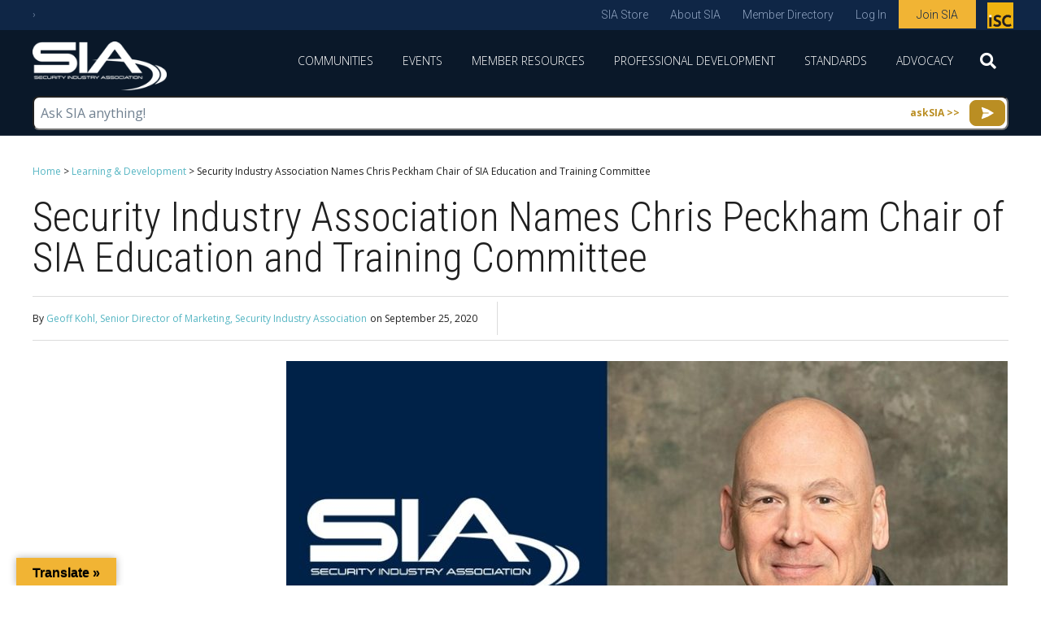

--- FILE ---
content_type: text/html; charset=UTF-8
request_url: https://www.securityindustry.org/2020/09/25/security-industry-association-names-chris-peckham-chair-of-sia-education-and-training-committee/
body_size: 34543
content:
<!DOCTYPE html>
<html lang="en-US">
<head>
<meta charset="UTF-8" />
<script>
var gform;gform||(document.addEventListener("gform_main_scripts_loaded",function(){gform.scriptsLoaded=!0}),document.addEventListener("gform/theme/scripts_loaded",function(){gform.themeScriptsLoaded=!0}),window.addEventListener("DOMContentLoaded",function(){gform.domLoaded=!0}),gform={domLoaded:!1,scriptsLoaded:!1,themeScriptsLoaded:!1,isFormEditor:()=>"function"==typeof InitializeEditor,callIfLoaded:function(o){return!(!gform.domLoaded||!gform.scriptsLoaded||!gform.themeScriptsLoaded&&!gform.isFormEditor()||(gform.isFormEditor()&&console.warn("The use of gform.initializeOnLoaded() is deprecated in the form editor context and will be removed in Gravity Forms 3.1."),o(),0))},initializeOnLoaded:function(o){gform.callIfLoaded(o)||(document.addEventListener("gform_main_scripts_loaded",()=>{gform.scriptsLoaded=!0,gform.callIfLoaded(o)}),document.addEventListener("gform/theme/scripts_loaded",()=>{gform.themeScriptsLoaded=!0,gform.callIfLoaded(o)}),window.addEventListener("DOMContentLoaded",()=>{gform.domLoaded=!0,gform.callIfLoaded(o)}))},hooks:{action:{},filter:{}},addAction:function(o,r,e,t){gform.addHook("action",o,r,e,t)},addFilter:function(o,r,e,t){gform.addHook("filter",o,r,e,t)},doAction:function(o){gform.doHook("action",o,arguments)},applyFilters:function(o){return gform.doHook("filter",o,arguments)},removeAction:function(o,r){gform.removeHook("action",o,r)},removeFilter:function(o,r,e){gform.removeHook("filter",o,r,e)},addHook:function(o,r,e,t,n){null==gform.hooks[o][r]&&(gform.hooks[o][r]=[]);var d=gform.hooks[o][r];null==n&&(n=r+"_"+d.length),gform.hooks[o][r].push({tag:n,callable:e,priority:t=null==t?10:t})},doHook:function(r,o,e){var t;if(e=Array.prototype.slice.call(e,1),null!=gform.hooks[r][o]&&((o=gform.hooks[r][o]).sort(function(o,r){return o.priority-r.priority}),o.forEach(function(o){"function"!=typeof(t=o.callable)&&(t=window[t]),"action"==r?t.apply(null,e):e[0]=t.apply(null,e)})),"filter"==r)return e[0]},removeHook:function(o,r,t,n){var e;null!=gform.hooks[o][r]&&(e=(e=gform.hooks[o][r]).filter(function(o,r,e){return!!(null!=n&&n!=o.tag||null!=t&&t!=o.priority)}),gform.hooks[o][r]=e)}});
</script>

<meta name='viewport' content='width=device-width, initial-scale=1.0' />
<meta http-equiv='X-UA-Compatible' content='IE=edge' />
<link rel="profile" href="https://gmpg.org/xfn/11" />
<script
				type="text/javascript"
				src="https://app.termly.io/resource-blocker/be498995-661a-4f81-8663-52b70332de44">
			</script>	<meta http-equiv="origin-trial" content="AiKt/[base64]">
	<meta name='robots' content='index, follow, max-image-preview:large, max-snippet:-1, max-video-preview:-1' />
	<style>img:is([sizes="auto" i], [sizes^="auto," i]) { contain-intrinsic-size: 3000px 1500px }</style>
	<script>window._wca = window._wca || [];</script>

	<!-- This site is optimized with the Yoast SEO plugin v26.7 - https://yoast.com/wordpress/plugins/seo/ -->
	<title>Security Industry Association Names Chris Peckham Chair of SIA Education and Training Committee - Security Industry Association</title>
	<link rel="canonical" href="https://www.securityindustry.org/2020/09/25/security-industry-association-names-chris-peckham-chair-of-sia-education-and-training-committee/" />
	<meta property="og:locale" content="en_US" />
	<meta property="og:type" content="article" />
	<meta property="og:title" content="Security Industry Association Names Chris Peckham Chair of SIA Education and Training Committee - Security Industry Association" />
	<meta property="og:description" content="Peckham brings extensive technical and industry knowledge to his role; will help ensure SIA is able to deliver training programs needed to develop tomorrow’s workforce. Silver Spring, Md. – The Security Industry Association (SIA) is pleased to announce that Chris Peckham of Ollivier Corporation has been selected to become the new chair of the SIA&hellip;" />
	<meta property="og:url" content="https://www.securityindustry.org/2020/09/25/security-industry-association-names-chris-peckham-chair-of-sia-education-and-training-committee/" />
	<meta property="og:site_name" content="Security Industry Association" />
	<meta property="article:publisher" content="https://www.facebook.com/SecurityIndustryAssociation" />
	<meta property="article:published_time" content="2020-09-25T13:43:17+00:00" />
	<meta property="article:modified_time" content="2020-09-25T13:49:31+00:00" />
	<meta property="og:image" content="https://www.securityindustry.org/wp-content/uploads/2020/09/Peckham-SIA-Education-Chair-featured-min.jpg" />
	<meta property="og:image:width" content="960" />
	<meta property="og:image:height" content="540" />
	<meta property="og:image:type" content="image/jpeg" />
	<meta name="author" content="Geoff Kohl, Senior Director of Marketing, Security Industry Association" />
	<meta name="twitter:card" content="summary_large_image" />
	<meta name="twitter:creator" content="@SIAonline" />
	<meta name="twitter:site" content="@SIAonline" />
	<meta name="twitter:label1" content="Written by" />
	<meta name="twitter:data1" content="Geoff Kohl, Senior Director of Marketing, Security Industry Association" />
	<meta name="twitter:label2" content="Est. reading time" />
	<meta name="twitter:data2" content="2 minutes" />
	<script type="application/ld+json" class="yoast-schema-graph">{"@context":"https://schema.org","@graph":[{"@type":"Article","@id":"https://www.securityindustry.org/2020/09/25/security-industry-association-names-chris-peckham-chair-of-sia-education-and-training-committee/#article","isPartOf":{"@id":"https://www.securityindustry.org/2020/09/25/security-industry-association-names-chris-peckham-chair-of-sia-education-and-training-committee/"},"author":{"name":"Geoff Kohl, Senior Director of Marketing, Security Industry Association","@id":"https://www.securityindustry.org/#/schema/person/1f5b908ca079bd638f81d82d06e093af"},"headline":"Security Industry Association Names Chris Peckham Chair of SIA Education and Training Committee","datePublished":"2020-09-25T13:43:17+00:00","dateModified":"2020-09-25T13:49:31+00:00","mainEntityOfPage":{"@id":"https://www.securityindustry.org/2020/09/25/security-industry-association-names-chris-peckham-chair-of-sia-education-and-training-committee/"},"wordCount":353,"publisher":{"@id":"https://www.securityindustry.org/#organization"},"image":{"@id":"https://www.securityindustry.org/2020/09/25/security-industry-association-names-chris-peckham-chair-of-sia-education-and-training-committee/#primaryimage"},"thumbnailUrl":"https://www.securityindustry.org/wp-content/uploads/2020/09/Peckham-SIA-Education-Chair-featured-min.jpg","articleSection":["Learning &amp; Development"],"inLanguage":"en-US"},{"@type":"WebPage","@id":"https://www.securityindustry.org/2020/09/25/security-industry-association-names-chris-peckham-chair-of-sia-education-and-training-committee/","url":"https://www.securityindustry.org/2020/09/25/security-industry-association-names-chris-peckham-chair-of-sia-education-and-training-committee/","name":"Security Industry Association Names Chris Peckham Chair of SIA Education and Training Committee - Security Industry Association","isPartOf":{"@id":"https://www.securityindustry.org/#website"},"primaryImageOfPage":{"@id":"https://www.securityindustry.org/2020/09/25/security-industry-association-names-chris-peckham-chair-of-sia-education-and-training-committee/#primaryimage"},"image":{"@id":"https://www.securityindustry.org/2020/09/25/security-industry-association-names-chris-peckham-chair-of-sia-education-and-training-committee/#primaryimage"},"thumbnailUrl":"https://www.securityindustry.org/wp-content/uploads/2020/09/Peckham-SIA-Education-Chair-featured-min.jpg","datePublished":"2020-09-25T13:43:17+00:00","dateModified":"2020-09-25T13:49:31+00:00","breadcrumb":{"@id":"https://www.securityindustry.org/2020/09/25/security-industry-association-names-chris-peckham-chair-of-sia-education-and-training-committee/#breadcrumb"},"inLanguage":"en-US","potentialAction":[{"@type":"ReadAction","target":["https://www.securityindustry.org/2020/09/25/security-industry-association-names-chris-peckham-chair-of-sia-education-and-training-committee/"]}]},{"@type":"ImageObject","inLanguage":"en-US","@id":"https://www.securityindustry.org/2020/09/25/security-industry-association-names-chris-peckham-chair-of-sia-education-and-training-committee/#primaryimage","url":"https://www.securityindustry.org/wp-content/uploads/2020/09/Peckham-SIA-Education-Chair-featured-min.jpg","contentUrl":"https://www.securityindustry.org/wp-content/uploads/2020/09/Peckham-SIA-Education-Chair-featured-min.jpg","width":960,"height":540,"caption":"Chris Peckham named chair of SIA Education and Training Committee"},{"@type":"BreadcrumbList","@id":"https://www.securityindustry.org/2020/09/25/security-industry-association-names-chris-peckham-chair-of-sia-education-and-training-committee/#breadcrumb","itemListElement":[{"@type":"ListItem","position":1,"name":"Home","item":"https://www.securityindustry.org/"},{"@type":"ListItem","position":2,"name":"Learning &amp; Development","item":"https://www.securityindustry.org/category/education-certification/"},{"@type":"ListItem","position":3,"name":"Security Industry Association Names Chris Peckham Chair of SIA Education and Training Committee"}]},{"@type":"WebSite","@id":"https://www.securityindustry.org/#website","url":"https://www.securityindustry.org/","name":"Security Industry Association","description":"","publisher":{"@id":"https://www.securityindustry.org/#organization"},"potentialAction":[{"@type":"SearchAction","target":{"@type":"EntryPoint","urlTemplate":"https://www.securityindustry.org/?s={search_term_string}"},"query-input":{"@type":"PropertyValueSpecification","valueRequired":true,"valueName":"search_term_string"}}],"inLanguage":"en-US"},{"@type":"Organization","@id":"https://www.securityindustry.org/#organization","name":"Security Industry Association","url":"https://www.securityindustry.org/","logo":{"@type":"ImageObject","inLanguage":"en-US","@id":"https://www.securityindustry.org/#/schema/logo/image/","url":"https://www.securityindustry.org/wp-content/uploads/2017/10/security-industry-association.jpg","contentUrl":"https://www.securityindustry.org/wp-content/uploads/2017/10/security-industry-association.jpg","width":960,"height":540,"caption":"Security Industry Association"},"image":{"@id":"https://www.securityindustry.org/#/schema/logo/image/"},"sameAs":["https://www.facebook.com/SecurityIndustryAssociation","https://x.com/SIAonline","https://www.linkedin.com/company/security-industry-association?trk=tyah"]},{"@type":"Person","@id":"https://www.securityindustry.org/#/schema/person/1f5b908ca079bd638f81d82d06e093af","name":"Geoff Kohl, Senior Director of Marketing, Security Industry Association","image":{"@type":"ImageObject","inLanguage":"en-US","@id":"https://www.securityindustry.org/#/schema/person/image/","url":"https://secure.gravatar.com/avatar/4873013cca42eca75663afd4c0be8f29ded07ce697aeda7908f2737c25c15813?s=96&d=mm&r=g","contentUrl":"https://secure.gravatar.com/avatar/4873013cca42eca75663afd4c0be8f29ded07ce697aeda7908f2737c25c15813?s=96&d=mm&r=g","caption":"Geoff Kohl, Senior Director of Marketing, Security Industry Association"},"url":"https://www.securityindustry.org/author/gkohl/"}]}</script>
	<!-- / Yoast SEO plugin. -->


<link rel='dns-prefetch' href='//translate.google.com' />
<link rel='dns-prefetch' href='//stats.wp.com' />
<link rel='dns-prefetch' href='//secure.gravatar.com' />
<link rel='dns-prefetch' href='//fonts.googleapis.com' />
<link rel='dns-prefetch' href='//v0.wordpress.com' />
<link href='https://fonts.gstatic.com' crossorigin rel='preconnect' />
<link rel="alternate" type="application/rss+xml" title="Security Industry Association &raquo; Feed" href="https://www.securityindustry.org/feed/" />
<link rel="alternate" type="application/rss+xml" title="Security Industry Association &raquo; Comments Feed" href="https://www.securityindustry.org/comments/feed/" />
<script>
window._wpemojiSettings = {"baseUrl":"https:\/\/s.w.org\/images\/core\/emoji\/15.1.0\/72x72\/","ext":".png","svgUrl":"https:\/\/s.w.org\/images\/core\/emoji\/15.1.0\/svg\/","svgExt":".svg","source":{"concatemoji":"https:\/\/www.securityindustry.org\/wp-includes\/js\/wp-emoji-release.min.js?ver=6.8.1"}};
/*! This file is auto-generated */
!function(i,n){var o,s,e;function c(e){try{var t={supportTests:e,timestamp:(new Date).valueOf()};sessionStorage.setItem(o,JSON.stringify(t))}catch(e){}}function p(e,t,n){e.clearRect(0,0,e.canvas.width,e.canvas.height),e.fillText(t,0,0);var t=new Uint32Array(e.getImageData(0,0,e.canvas.width,e.canvas.height).data),r=(e.clearRect(0,0,e.canvas.width,e.canvas.height),e.fillText(n,0,0),new Uint32Array(e.getImageData(0,0,e.canvas.width,e.canvas.height).data));return t.every(function(e,t){return e===r[t]})}function u(e,t,n){switch(t){case"flag":return n(e,"\ud83c\udff3\ufe0f\u200d\u26a7\ufe0f","\ud83c\udff3\ufe0f\u200b\u26a7\ufe0f")?!1:!n(e,"\ud83c\uddfa\ud83c\uddf3","\ud83c\uddfa\u200b\ud83c\uddf3")&&!n(e,"\ud83c\udff4\udb40\udc67\udb40\udc62\udb40\udc65\udb40\udc6e\udb40\udc67\udb40\udc7f","\ud83c\udff4\u200b\udb40\udc67\u200b\udb40\udc62\u200b\udb40\udc65\u200b\udb40\udc6e\u200b\udb40\udc67\u200b\udb40\udc7f");case"emoji":return!n(e,"\ud83d\udc26\u200d\ud83d\udd25","\ud83d\udc26\u200b\ud83d\udd25")}return!1}function f(e,t,n){var r="undefined"!=typeof WorkerGlobalScope&&self instanceof WorkerGlobalScope?new OffscreenCanvas(300,150):i.createElement("canvas"),a=r.getContext("2d",{willReadFrequently:!0}),o=(a.textBaseline="top",a.font="600 32px Arial",{});return e.forEach(function(e){o[e]=t(a,e,n)}),o}function t(e){var t=i.createElement("script");t.src=e,t.defer=!0,i.head.appendChild(t)}"undefined"!=typeof Promise&&(o="wpEmojiSettingsSupports",s=["flag","emoji"],n.supports={everything:!0,everythingExceptFlag:!0},e=new Promise(function(e){i.addEventListener("DOMContentLoaded",e,{once:!0})}),new Promise(function(t){var n=function(){try{var e=JSON.parse(sessionStorage.getItem(o));if("object"==typeof e&&"number"==typeof e.timestamp&&(new Date).valueOf()<e.timestamp+604800&&"object"==typeof e.supportTests)return e.supportTests}catch(e){}return null}();if(!n){if("undefined"!=typeof Worker&&"undefined"!=typeof OffscreenCanvas&&"undefined"!=typeof URL&&URL.createObjectURL&&"undefined"!=typeof Blob)try{var e="postMessage("+f.toString()+"("+[JSON.stringify(s),u.toString(),p.toString()].join(",")+"));",r=new Blob([e],{type:"text/javascript"}),a=new Worker(URL.createObjectURL(r),{name:"wpTestEmojiSupports"});return void(a.onmessage=function(e){c(n=e.data),a.terminate(),t(n)})}catch(e){}c(n=f(s,u,p))}t(n)}).then(function(e){for(var t in e)n.supports[t]=e[t],n.supports.everything=n.supports.everything&&n.supports[t],"flag"!==t&&(n.supports.everythingExceptFlag=n.supports.everythingExceptFlag&&n.supports[t]);n.supports.everythingExceptFlag=n.supports.everythingExceptFlag&&!n.supports.flag,n.DOMReady=!1,n.readyCallback=function(){n.DOMReady=!0}}).then(function(){return e}).then(function(){var e;n.supports.everything||(n.readyCallback(),(e=n.source||{}).concatemoji?t(e.concatemoji):e.wpemoji&&e.twemoji&&(t(e.twemoji),t(e.wpemoji)))}))}((window,document),window._wpemojiSettings);
</script>
<link rel='stylesheet' id='jetpack_related-posts-css' href='https://www.securityindustry.org/wp-content/plugins/jetpack/modules/related-posts/related-posts.css?ver=20240116' media='all' />
<link rel='stylesheet' id='mec-select2-style-css' href='https://www.securityindustry.org/wp-content/plugins/modern-events-calendar/assets/packages/select2/select2.min.css?ver=7.16.0' media='all' />
<link rel='stylesheet' id='mec-font-icons-css' href='https://www.securityindustry.org/wp-content/plugins/modern-events-calendar/assets/css/iconfonts.css?ver=7.16.0' media='all' />
<link rel='stylesheet' id='mec-frontend-style-css' href='https://www.securityindustry.org/wp-content/plugins/modern-events-calendar/assets/css/frontend.min.css?ver=7.16.0' media='all' />
<link rel='stylesheet' id='mec-tooltip-style-css' href='https://www.securityindustry.org/wp-content/plugins/modern-events-calendar/assets/packages/tooltip/tooltip.css?ver=7.16.0' media='all' />
<link rel='stylesheet' id='mec-tooltip-shadow-style-css' href='https://www.securityindustry.org/wp-content/plugins/modern-events-calendar/assets/packages/tooltip/tooltipster-sideTip-shadow.min.css?ver=7.16.0' media='all' />
<link rel='stylesheet' id='featherlight-css' href='https://www.securityindustry.org/wp-content/plugins/modern-events-calendar/assets/packages/featherlight/featherlight.css?ver=7.16.0' media='all' />
<link rel='stylesheet' id='mec-custom-google-font-css' href='https://fonts.googleapis.com/css?family=Roboto%3A100%2C+100italic%2C+300%2C+300italic%2C+regular%2C+italic%2C+500%2C+500italic%2C+700%2C+700italic%2C+900%2C+900italic%2C+%7COpen+Sans%3A900italic%2C+900italic%2C+900italic%2C+900italic%2C+900italic%2C+900italic%2C+900italic%2C+900italic%2C+900italic%2C+900italic%2C+&#038;subset=latin%2Clatin-ext&#038;ver=7.16.0' media='all' />
<link rel='stylesheet' id='mec-lity-style-css' href='https://www.securityindustry.org/wp-content/plugins/modern-events-calendar/assets/packages/lity/lity.min.css?ver=7.16.0' media='all' />
<link rel='stylesheet' id='mec-general-calendar-style-css' href='https://www.securityindustry.org/wp-content/plugins/modern-events-calendar/assets/css/mec-general-calendar.css?ver=7.16.0' media='all' />
<style id='wp-emoji-styles-inline-css'>

	img.wp-smiley, img.emoji {
		display: inline !important;
		border: none !important;
		box-shadow: none !important;
		height: 1em !important;
		width: 1em !important;
		margin: 0 0.07em !important;
		vertical-align: -0.1em !important;
		background: none !important;
		padding: 0 !important;
	}
</style>
<link rel='stylesheet' id='wp-block-library-css' href='https://www.securityindustry.org/wp-includes/css/dist/block-library/style.min.css?ver=6.8.1' media='all' />
<style id='wp-block-library-theme-inline-css'>
.wp-block-audio :where(figcaption){color:#555;font-size:13px;text-align:center}.is-dark-theme .wp-block-audio :where(figcaption){color:#ffffffa6}.wp-block-audio{margin:0 0 1em}.wp-block-code{border:1px solid #ccc;border-radius:4px;font-family:Menlo,Consolas,monaco,monospace;padding:.8em 1em}.wp-block-embed :where(figcaption){color:#555;font-size:13px;text-align:center}.is-dark-theme .wp-block-embed :where(figcaption){color:#ffffffa6}.wp-block-embed{margin:0 0 1em}.blocks-gallery-caption{color:#555;font-size:13px;text-align:center}.is-dark-theme .blocks-gallery-caption{color:#ffffffa6}:root :where(.wp-block-image figcaption){color:#555;font-size:13px;text-align:center}.is-dark-theme :root :where(.wp-block-image figcaption){color:#ffffffa6}.wp-block-image{margin:0 0 1em}.wp-block-pullquote{border-bottom:4px solid;border-top:4px solid;color:currentColor;margin-bottom:1.75em}.wp-block-pullquote cite,.wp-block-pullquote footer,.wp-block-pullquote__citation{color:currentColor;font-size:.8125em;font-style:normal;text-transform:uppercase}.wp-block-quote{border-left:.25em solid;margin:0 0 1.75em;padding-left:1em}.wp-block-quote cite,.wp-block-quote footer{color:currentColor;font-size:.8125em;font-style:normal;position:relative}.wp-block-quote:where(.has-text-align-right){border-left:none;border-right:.25em solid;padding-left:0;padding-right:1em}.wp-block-quote:where(.has-text-align-center){border:none;padding-left:0}.wp-block-quote.is-large,.wp-block-quote.is-style-large,.wp-block-quote:where(.is-style-plain){border:none}.wp-block-search .wp-block-search__label{font-weight:700}.wp-block-search__button{border:1px solid #ccc;padding:.375em .625em}:where(.wp-block-group.has-background){padding:1.25em 2.375em}.wp-block-separator.has-css-opacity{opacity:.4}.wp-block-separator{border:none;border-bottom:2px solid;margin-left:auto;margin-right:auto}.wp-block-separator.has-alpha-channel-opacity{opacity:1}.wp-block-separator:not(.is-style-wide):not(.is-style-dots){width:100px}.wp-block-separator.has-background:not(.is-style-dots){border-bottom:none;height:1px}.wp-block-separator.has-background:not(.is-style-wide):not(.is-style-dots){height:2px}.wp-block-table{margin:0 0 1em}.wp-block-table td,.wp-block-table th{word-break:normal}.wp-block-table :where(figcaption){color:#555;font-size:13px;text-align:center}.is-dark-theme .wp-block-table :where(figcaption){color:#ffffffa6}.wp-block-video :where(figcaption){color:#555;font-size:13px;text-align:center}.is-dark-theme .wp-block-video :where(figcaption){color:#ffffffa6}.wp-block-video{margin:0 0 1em}:root :where(.wp-block-template-part.has-background){margin-bottom:0;margin-top:0;padding:1.25em 2.375em}
</style>
<style id='classic-theme-styles-inline-css'>
/*! This file is auto-generated */
.wp-block-button__link{color:#fff;background-color:#32373c;border-radius:9999px;box-shadow:none;text-decoration:none;padding:calc(.667em + 2px) calc(1.333em + 2px);font-size:1.125em}.wp-block-file__button{background:#32373c;color:#fff;text-decoration:none}
</style>
<style id='woocommerce-events-fooevents-event-listing-style-inline-css'>
/*!***************************************************************************************************************************************************************************************************************************************************************!*\
  !*** css ./node_modules/css-loader/dist/cjs.js??ruleSet[1].rules[4].use[1]!./node_modules/postcss-loader/dist/cjs.js??ruleSet[1].rules[4].use[2]!./node_modules/sass-loader/dist/cjs.js??ruleSet[1].rules[4].use[3]!./src/fooevents-event-listing/style.scss ***!
  \***************************************************************************************************************************************************************************************************************************************************************/
/**
 * The following styles get applied both on the front of your site
 * and in the editor.
 *
 * Replace them with your own styles or remove the file completely.
 */
.wp-block-woocommerce-events-fooevents-event-listing {
  border: 0;
}

.fooevents-event-listing-clear {
  clear: both;
}

/* Event Listing Block */
.fooevents-event-listing-date-month {
  font-size: 0.9em;
  line-height: 1em;
  text-transform: uppercase;
  font-weight: 500;
  padding-top: 0.7em;
  margin: 0;
}

.fooevents-event-listing-date-day {
  font-size: 1.6em;
  font-weight: bold;
  line-height: 1.2em;
}

/* Event Listing Block > List */
.fooevents-event-listing-list-container {
  gap: 1.5em;
  margin-bottom: 1.5em;
  display: grid;
  grid-template-columns: 300px auto;
}

.fooevents-event-listing-list-container.image-right {
  grid-template-columns: auto 300px;
}

.image-right .fooevents-event-listing-list-thumbnail {
  grid-column: 2/3;
  grid-row: 1;
}

.image-right .fooevents-event-listing-list-content {
  grid-column: 1/2;
  grid-row: 1;
}

.fooevents-event-listing-list-container.image-none {
  grid-template-columns: repeat(1, 100%);
}

.fooevents-event-listing-list-seperators h2 {
  padding: 0 0 0.5em 0;
  font-size: 1.2em;
}

#fooevents-event-listing-list h3 {
  margin: 0 0 0.5em;
  padding: 0;
}

#fooevents-event-listing-list img {
  max-width: 100%;
  width: 100%;
  height: auto;
}

#fooevents-event-listing-list .fooevents-event-listing-list-datetime {
  padding: 0;
  margin: 0 0 0.5em;
}

#fooevents-event-listing-list .fooevents-event-listing-list-excerpt {
  margin: 0 0 0.5em;
  padding: 0;
}

#fooevents-event-listing-list .fooevents-event-listing-list-price {
  font-weight: bold;
  padding-right: 1em;
}

#fooevents-event-listing-list .fooevents-event-listing-list-location {
  margin: 0 0 0.5em;
  padding: 0;
}

#fooevents-event-listing-list .fooevents-event-listing-list-stock {
  margin: 0 0 1em;
  padding: 0;
}

#fooevents-event-listing-list .fooevents-event-listing-list-book-now {
  font-weight: bold;
}

#fooevents-event-listing-list .fooevents-event-listing-list-book-now a {
  text-decoration: none;
}

/* Event Listing Block > Compact */
table#fooevents-event-listing-compact {
  width: 100%;
}

table#fooevents-event-listing-compact th {
  text-align: left;
}

#fooevents-event-listing-compact h3 {
  margin-bottom: 0.5em;
  padding: 0;
  margin-block-start: 0;
  font-size: 1.4em;
}

#fooevents-event-listing-compact ul {
  list-style: none;
  margin: 0;
  padding: 0;
  font-size: 0.9em;
}

table#fooevents-event-listing-compact td.date {
  text-align: center;
}

#fooevents-event-listing-compact .fooevents-event-listing-compact-datetime {
  padding: 0 0 0.5em;
  margin: 0;
}

#fooevents-event-listing-compact .fooevents-event-listing-compact-excerpt {
  margin-bottom: 1em;
}

#fooevents-event-listing-compact .fooevents-event-listing-compact-stock {
  margin: 1em 0 0;
  padding: 0;
}

#fooevents-event-listing-compact .fooevents-event-listing-compact-book-now {
  padding: 0;
  margin: 0 0em;
  font-weight: bold;
}

#fooevents-event-listing-compact .fooevents-event-listing-compact-book-now a {
  text-decoration: none;
}

#fooevents-event-listing-compact .fooevents-event-listing-compact-price {
  font-weight: bold;
  margin: 0;
}

#fooevents-event-listing-compact .fooevents-event-listing-compact-price {
  font-weight: bold;
  margin: 0;
}

#fooevents-event-listing-compact .fooevents-event-listing-compact-availability {
  margin: 0;
}

#fooevents-event-listing-compact .fooevents-event-listing-compact-location {
  margin: 0 0 0.5em;
  padding: 0;
}

/* Event Listing Block > Tiled */
#fooevents-event-listing-tiles {
  display: grid;
  gap: 30px;
}

#fooevents-event-listing-tiles h3 {
  margin-bottom: 0.5em;
  padding: 0;
  margin-block-start: 0;
  font-size: 1.2em;
}

#fooevents-event-listing-tiles .event-thumbnail img {
  width: 100%;
  height: auto;
  padding: 0;
  margin: 0 0 1em;
}

#fooevents-event-listing-tiles .fooevents-event-listing-tiles-datetime {
  padding: 0;
  margin: 0 0 0.5em;
}

#fooevents-event-listing-tiles .fooevents-event-listing-tiles-location {
  font-weight: bold;
  margin: 0 0 0.5em;
}

#fooevents-event-listing-tiles .fooevents-event-listing-tiles-excerpt {
  margin: 0 0 1em;
}

#fooevents-event-listing-tiles .fooevents-event-listing-tiles-stock {
  margin: 0 0 1em;
}

#fooevents-event-listing-tiles .fooevents-event-listing-tiles-price {
  font-weight: bold;
  margin: 0;
}

#fooevents-event-listing-tiles .fooevents-event-listing-tiles-availability {
  margin: 0;
}

#fooevents-event-listing-tiles .fooevents-event-listing-book-now {
  font-weight: bold;
  margin: 1em 0 0;
}

#fooevents-event-listing-tiles .fooevents-event-listing-book-now a {
  text-decoration: none;
}

.fooevents-event-listing-tile-number-2 {
  grid-template-columns: repeat(2, calc(50% - 15px));
}

.fooevents-event-listing-tile-number-3 {
  grid-template-columns: repeat(3, calc(33.33% - 20px));
}

.fooevents-event-listing-tile-number-4 {
  grid-template-columns: repeat(4, calc(25% - 22.5px));
}

.fooevents-event-listing-tile-number-5 {
  grid-template-columns: repeat(5, calc(20% - 24px));
}

.fooevents-event-listing-tile-number-6 {
  grid-template-columns: repeat(6, calc(16.66% - 25px));
}

/* Event Icon Styles */
.event-icon {
  display: inline;
  margin: 0.4em 0.4em 0 0;
  padding: 0;
  line-height: 0.8em;
}

.event-icon:before {
  content: "\f469";
  font-family: "dashicons";
  font-size: 1em;
}

.event-icon-calendar:before {
  content: "\f508";
}

@media screen and (max-width: 55em) {
  .fooevents-event-listing-tile-number-5,
  .fooevents-event-listing-tile-number-6 {
    grid-template-columns: repeat(3, calc(33.33% - 20px));
  }
  #fooevents-event-listing-compact td {
    display: block;
    width: 100%;
  }
  table#fooevents-event-listing-compact td.date {
    text-align: left;
  }
}
@media screen and (max-width: 50em) {
  .fooevents-event-listing-tile-number-2,
  .fooevents-event-listing-tile-number-3,
  .fooevents-event-listing-tile-number-4,
  .fooevents-event-listing-tile-number-5,
  .fooevents-event-listing-tile-number-6 {
    grid-template-columns: repeat(3, calc(33.33% - 20px));
  }
}
@media screen and (max-width: 40em) {
  .fooevents-event-listing-tile-number-2,
  .fooevents-event-listing-tile-number-3,
  .fooevents-event-listing-tile-number-4,
  .fooevents-event-listing-tile-number-5,
  .fooevents-event-listing-tile-number-6 {
    grid-template-columns: repeat(2, calc(50% - 15px));
  }
  .fooevents-event-listing-list-container {
    grid-template-columns: repeat(1, 100%);
  }
}
@media screen and (max-width: 30em) {
  .fooevents-event-listing-tile-number-2,
  .fooevents-event-listing-tile-number-3,
  .fooevents-event-listing-tile-number-4,
  .fooevents-event-listing-tile-number-5,
  .fooevents-event-listing-tile-number-6 {
    grid-template-columns: repeat(1, 100%);
  }
}

/*# sourceMappingURL=style-index.css.map*/
</style>
<style id='woocommerce-events-fooevents-event-attendees-style-inline-css'>
/*!*****************************************************************************************************************************************************************************************************************************************************************!*\
  !*** css ./node_modules/css-loader/dist/cjs.js??ruleSet[1].rules[4].use[1]!./node_modules/postcss-loader/dist/cjs.js??ruleSet[1].rules[4].use[2]!./node_modules/sass-loader/dist/cjs.js??ruleSet[1].rules[4].use[3]!./src/fooevents-event-attendees/style.scss ***!
  \*****************************************************************************************************************************************************************************************************************************************************************/
/**
 * The following styles get applied both on the front of your site
 * and in the editor.
 *
 * Replace them with your own styles or remove the file completely.
 */
/*  Attendee Block Grid Styles */
.fooevents-attendees-grid {
  display: grid;
  gap: 30px;
}

.fooevents-attendee-list-grid-2 {
  grid-template-columns: repeat(2, calc(50% - 15px));
}

.fooevents-attendee-list-grid-3 {
  grid-template-columns: repeat(3, calc(33.33% - 20px));
}

.fooevents-attendee-list-grid-4 {
  grid-template-columns: repeat(4, calc(25% - 22.5px));
}

.fooevents-attendee-list-grid-5 {
  grid-template-columns: repeat(5, calc(20% - 24px));
}

.fooevents-attendee-list-grid-6 {
  grid-template-columns: repeat(6, calc(16.66% - 25px));
}

.fooevents-attendee-list-grid-7 {
  grid-template-columns: repeat(7, calc(14.28% - 25.7142857143px));
}

.fooevents-attendee-list-grid-8 {
  grid-template-columns: repeat(8, calc(12.5% - 26.25px));
}

.fooevents-attendees-grid .fooevents-attendee {
  margin-bottom: 1em;
  text-align: center;
  line-height: 1.3em;
}

.fooevents-attendees:after,
.fooevents-attendee-list-clear {
  clear: both;
  content: "";
  display: block;
}

.fooevents-attendees-grid .fooevents-attendee img {
  border-radius: 100%;
  max-width: 90%;
  margin: 0 0 0.5em;
  display: inline-block;
}

.fooevents-attendees-grid .fooevents-attendee-info-name {
  font-weight: bold;
}

.fooevents-attendees-grid .fooevents-attendee-info-designation,
.fooevents-attendees-grid .fooevents-attendee-info-company,
.fooevents-attendees-grid .fooevents-attendee-info-telephone,
.fooevents-attendees-grid .fooevents-attendee-info-email,
.fooevents-attendees-grid .fooevents-attendee-info-signup {
  font-size: 0.8em;
}

.fooevents-attendees-grid .fooevents-attendee-info-designation {
  font-weight: 600;
}

.fooevents-attendees-grid-total {
  padding: 1em 0;
  text-align: center;
}

/* Attendee Block Name Styles */
.fooevents-attendee strong {
  font-size: 0.9em;
  font-weight: 600;
}

/* Attendee Block Pictures Styles */
.fooevents-attendees-pictures .fooevents-attendee {
  float: left;
  text-align: center;
  line-height: 1.3em;
  margin: 0 0 0 -0.8em;
}

.fooevents-attendees-pictures .fooevents-attendee img {
  max-width: 100%;
}

.fooevents-attendees-pictures .fooevents-attendee-size-large {
  width: 6em;
}

.fooevents-attendees-pictures .fooevents-attendee-size-large img {
  border: solid 4px #fff;
  width: 6em;
}

.fooevents-attendees-pictures .fooevents-attendee-size-medium {
  width: 3.5em;
}

.fooevents-attendees-pictures .fooevents-attendee-size-medium img {
  border: solid 3px #fff;
  width: 3.5em;
}

.fooevents-attendees-pictures .fooevents-attendee-size-small {
  width: 2.5em;
}

.fooevents-attendees-pictures .fooevents-attendee-size-small img {
  border: solid 2px #fff;
  width: 2.5em;
}

#fooevents-attendee-list-compact .fooevents-attendee-large img {
  max-width: 6em;
}

#fooevents-attendee-list-compact .fooevents-attendee-medium img {
  max-width: 3.5em;
}

#fooevents-attendee-list-compact .fooevents-attendee-small img {
  max-width: 2.5em;
}

.fooevents-attendees-pictures .fooevents-attendee-0 {
  margin: 0;
}

/* Attendee Block List Styles */
.fooevents-attendees-list img {
  border-radius: 100%;
  max-width: 90%;
  margin: 0 0 0.5em;
}

.fooevents-attendees-list-total {
  padding: 1em 0;
  text-align: left;
}

/* Attendee Block Image Styles */
.fooevents-attendees-pictures .fooevents-attendee img {
  border-radius: 100%;
  max-width: 100%;
  margin: 0 0 0.5em;
}

/* Responsive Styles */
@media screen and (max-width: 55em) {
  .fooevents-attendee-list-grid-5,
  .fooevents-attendee-list-grid-6,
  .fooevents-attendee-list-grid-7,
  .fooevents-attendee-list-grid-8 {
    grid-template-columns: repeat(5, calc(20% - 24px));
  }
}
@media screen and (max-width: 50em) {
  .fooevents-attendee-list-grid-5,
  .fooevents-attendee-list-grid-6,
  .fooevents-attendee-list-grid-7,
  .fooevents-attendee-list-grid-8 {
    grid-template-columns: repeat(4, calc(25% - 22.5px));
  }
}
@media screen and (max-width: 40em) {
  .fooevents-attendee-list-grid-4,
  .fooevents-attendee-list-grid-5,
  .fooevents-attendee-list-grid-6,
  .fooevents-attendee-list-grid-7,
  .fooevents-attendee-list-grid-8 {
    grid-template-columns: repeat(3, calc(33.33% - 20px));
  }
  #fooevents-attendee-list-compact th {
    display: none;
  }
  #fooevents-attendee-list-compact td {
    display: block;
    width: 100%;
  }
}
@media screen and (max-width: 30em) {
  .fooevents-attendee-list-grid-3,
  .fooevents-attendee-list-grid-4,
  .fooevents-attendee-list-grid-5,
  .fooevents-attendee-list-grid-6,
  .fooevents-attendee-list-grid-7,
  .fooevents-attendee-list-grid-8 {
    grid-template-columns: repeat(2, calc(50% - 15px));
  }
}

/*# sourceMappingURL=style-index.css.map*/
</style>
<style id='pdfemb-pdf-embedder-viewer-style-inline-css'>
.wp-block-pdfemb-pdf-embedder-viewer{max-width:none}

</style>
<link rel='stylesheet' id='mediaelement-css' href='https://www.securityindustry.org/wp-includes/js/mediaelement/mediaelementplayer-legacy.min.css?ver=4.2.17' media='all' />
<link rel='stylesheet' id='wp-mediaelement-css' href='https://www.securityindustry.org/wp-includes/js/mediaelement/wp-mediaelement.min.css?ver=6.8.1' media='all' />
<style id='jetpack-sharing-buttons-style-inline-css'>
.jetpack-sharing-buttons__services-list{display:flex;flex-direction:row;flex-wrap:wrap;gap:0;list-style-type:none;margin:5px;padding:0}.jetpack-sharing-buttons__services-list.has-small-icon-size{font-size:12px}.jetpack-sharing-buttons__services-list.has-normal-icon-size{font-size:16px}.jetpack-sharing-buttons__services-list.has-large-icon-size{font-size:24px}.jetpack-sharing-buttons__services-list.has-huge-icon-size{font-size:36px}@media print{.jetpack-sharing-buttons__services-list{display:none!important}}.editor-styles-wrapper .wp-block-jetpack-sharing-buttons{gap:0;padding-inline-start:0}ul.jetpack-sharing-buttons__services-list.has-background{padding:1.25em 2.375em}
</style>
<link rel='stylesheet' id='view_editor_gutenberg_frontend_assets-css' href='https://www.securityindustry.org/wp-content/plugins/wp-views/public/css/views-frontend.css?ver=3.6.21' media='all' />
<style id='view_editor_gutenberg_frontend_assets-inline-css'>
.wpv-sort-list-dropdown.wpv-sort-list-dropdown-style-default > span.wpv-sort-list,.wpv-sort-list-dropdown.wpv-sort-list-dropdown-style-default .wpv-sort-list-item {border-color: #cdcdcd;}.wpv-sort-list-dropdown.wpv-sort-list-dropdown-style-default .wpv-sort-list-item a {color: #444;background-color: #fff;}.wpv-sort-list-dropdown.wpv-sort-list-dropdown-style-default a:hover,.wpv-sort-list-dropdown.wpv-sort-list-dropdown-style-default a:focus {color: #000;background-color: #eee;}.wpv-sort-list-dropdown.wpv-sort-list-dropdown-style-default .wpv-sort-list-item.wpv-sort-list-current a {color: #000;background-color: #eee;}
.wpv-sort-list-dropdown.wpv-sort-list-dropdown-style-default > span.wpv-sort-list,.wpv-sort-list-dropdown.wpv-sort-list-dropdown-style-default .wpv-sort-list-item {border-color: #cdcdcd;}.wpv-sort-list-dropdown.wpv-sort-list-dropdown-style-default .wpv-sort-list-item a {color: #444;background-color: #fff;}.wpv-sort-list-dropdown.wpv-sort-list-dropdown-style-default a:hover,.wpv-sort-list-dropdown.wpv-sort-list-dropdown-style-default a:focus {color: #000;background-color: #eee;}.wpv-sort-list-dropdown.wpv-sort-list-dropdown-style-default .wpv-sort-list-item.wpv-sort-list-current a {color: #000;background-color: #eee;}.wpv-sort-list-dropdown.wpv-sort-list-dropdown-style-grey > span.wpv-sort-list,.wpv-sort-list-dropdown.wpv-sort-list-dropdown-style-grey .wpv-sort-list-item {border-color: #cdcdcd;}.wpv-sort-list-dropdown.wpv-sort-list-dropdown-style-grey .wpv-sort-list-item a {color: #444;background-color: #eeeeee;}.wpv-sort-list-dropdown.wpv-sort-list-dropdown-style-grey a:hover,.wpv-sort-list-dropdown.wpv-sort-list-dropdown-style-grey a:focus {color: #000;background-color: #e5e5e5;}.wpv-sort-list-dropdown.wpv-sort-list-dropdown-style-grey .wpv-sort-list-item.wpv-sort-list-current a {color: #000;background-color: #e5e5e5;}
.wpv-sort-list-dropdown.wpv-sort-list-dropdown-style-default > span.wpv-sort-list,.wpv-sort-list-dropdown.wpv-sort-list-dropdown-style-default .wpv-sort-list-item {border-color: #cdcdcd;}.wpv-sort-list-dropdown.wpv-sort-list-dropdown-style-default .wpv-sort-list-item a {color: #444;background-color: #fff;}.wpv-sort-list-dropdown.wpv-sort-list-dropdown-style-default a:hover,.wpv-sort-list-dropdown.wpv-sort-list-dropdown-style-default a:focus {color: #000;background-color: #eee;}.wpv-sort-list-dropdown.wpv-sort-list-dropdown-style-default .wpv-sort-list-item.wpv-sort-list-current a {color: #000;background-color: #eee;}.wpv-sort-list-dropdown.wpv-sort-list-dropdown-style-grey > span.wpv-sort-list,.wpv-sort-list-dropdown.wpv-sort-list-dropdown-style-grey .wpv-sort-list-item {border-color: #cdcdcd;}.wpv-sort-list-dropdown.wpv-sort-list-dropdown-style-grey .wpv-sort-list-item a {color: #444;background-color: #eeeeee;}.wpv-sort-list-dropdown.wpv-sort-list-dropdown-style-grey a:hover,.wpv-sort-list-dropdown.wpv-sort-list-dropdown-style-grey a:focus {color: #000;background-color: #e5e5e5;}.wpv-sort-list-dropdown.wpv-sort-list-dropdown-style-grey .wpv-sort-list-item.wpv-sort-list-current a {color: #000;background-color: #e5e5e5;}.wpv-sort-list-dropdown.wpv-sort-list-dropdown-style-blue > span.wpv-sort-list,.wpv-sort-list-dropdown.wpv-sort-list-dropdown-style-blue .wpv-sort-list-item {border-color: #0099cc;}.wpv-sort-list-dropdown.wpv-sort-list-dropdown-style-blue .wpv-sort-list-item a {color: #444;background-color: #cbddeb;}.wpv-sort-list-dropdown.wpv-sort-list-dropdown-style-blue a:hover,.wpv-sort-list-dropdown.wpv-sort-list-dropdown-style-blue a:focus {color: #000;background-color: #95bedd;}.wpv-sort-list-dropdown.wpv-sort-list-dropdown-style-blue .wpv-sort-list-item.wpv-sort-list-current a {color: #000;background-color: #95bedd;}
</style>
<style id='global-styles-inline-css'>
:root{--wp--preset--aspect-ratio--square: 1;--wp--preset--aspect-ratio--4-3: 4/3;--wp--preset--aspect-ratio--3-4: 3/4;--wp--preset--aspect-ratio--3-2: 3/2;--wp--preset--aspect-ratio--2-3: 2/3;--wp--preset--aspect-ratio--16-9: 16/9;--wp--preset--aspect-ratio--9-16: 9/16;--wp--preset--color--black: #000000;--wp--preset--color--cyan-bluish-gray: #abb8c3;--wp--preset--color--white: #ffffff;--wp--preset--color--pale-pink: #f78da7;--wp--preset--color--vivid-red: #cf2e2e;--wp--preset--color--luminous-vivid-orange: #ff6900;--wp--preset--color--luminous-vivid-amber: #fcb900;--wp--preset--color--light-green-cyan: #7bdcb5;--wp--preset--color--vivid-green-cyan: #00d084;--wp--preset--color--pale-cyan-blue: #8ed1fc;--wp--preset--color--vivid-cyan-blue: #0693e3;--wp--preset--color--vivid-purple: #9b51e0;--wp--preset--color--fl-heading-text: #1f1f1f;--wp--preset--color--fl-body-bg: #ffffff;--wp--preset--color--fl-body-text: #1f1f1f;--wp--preset--color--fl-accent: #56b6c3;--wp--preset--color--fl-accent-hover: #f1b434;--wp--preset--color--fl-topbar-bg: #0f2646;--wp--preset--color--fl-topbar-text: #90a4c1;--wp--preset--color--fl-topbar-link: #90a4c1;--wp--preset--color--fl-topbar-hover: #ffffff;--wp--preset--color--fl-header-bg: #ffffff;--wp--preset--color--fl-header-text: #ffffff;--wp--preset--color--fl-header-link: #ffffff;--wp--preset--color--fl-header-hover: #f1b434;--wp--preset--color--fl-nav-bg: #0a1829;--wp--preset--color--fl-nav-link: #ffffff;--wp--preset--color--fl-nav-hover: #f1b434;--wp--preset--color--fl-content-bg: #ffffff;--wp--preset--color--fl-footer-widgets-bg: #000000;--wp--preset--color--fl-footer-widgets-text: #90a4c1;--wp--preset--color--fl-footer-widgets-link: #90a4c1;--wp--preset--color--fl-footer-widgets-hover: #ffffff;--wp--preset--color--fl-footer-bg: #0f2646;--wp--preset--color--fl-footer-text: #90a4c1;--wp--preset--color--fl-footer-link: #90a4c1;--wp--preset--color--fl-footer-hover: #ffffff;--wp--preset--gradient--vivid-cyan-blue-to-vivid-purple: linear-gradient(135deg,rgba(6,147,227,1) 0%,rgb(155,81,224) 100%);--wp--preset--gradient--light-green-cyan-to-vivid-green-cyan: linear-gradient(135deg,rgb(122,220,180) 0%,rgb(0,208,130) 100%);--wp--preset--gradient--luminous-vivid-amber-to-luminous-vivid-orange: linear-gradient(135deg,rgba(252,185,0,1) 0%,rgba(255,105,0,1) 100%);--wp--preset--gradient--luminous-vivid-orange-to-vivid-red: linear-gradient(135deg,rgba(255,105,0,1) 0%,rgb(207,46,46) 100%);--wp--preset--gradient--very-light-gray-to-cyan-bluish-gray: linear-gradient(135deg,rgb(238,238,238) 0%,rgb(169,184,195) 100%);--wp--preset--gradient--cool-to-warm-spectrum: linear-gradient(135deg,rgb(74,234,220) 0%,rgb(151,120,209) 20%,rgb(207,42,186) 40%,rgb(238,44,130) 60%,rgb(251,105,98) 80%,rgb(254,248,76) 100%);--wp--preset--gradient--blush-light-purple: linear-gradient(135deg,rgb(255,206,236) 0%,rgb(152,150,240) 100%);--wp--preset--gradient--blush-bordeaux: linear-gradient(135deg,rgb(254,205,165) 0%,rgb(254,45,45) 50%,rgb(107,0,62) 100%);--wp--preset--gradient--luminous-dusk: linear-gradient(135deg,rgb(255,203,112) 0%,rgb(199,81,192) 50%,rgb(65,88,208) 100%);--wp--preset--gradient--pale-ocean: linear-gradient(135deg,rgb(255,245,203) 0%,rgb(182,227,212) 50%,rgb(51,167,181) 100%);--wp--preset--gradient--electric-grass: linear-gradient(135deg,rgb(202,248,128) 0%,rgb(113,206,126) 100%);--wp--preset--gradient--midnight: linear-gradient(135deg,rgb(2,3,129) 0%,rgb(40,116,252) 100%);--wp--preset--font-size--small: 13px;--wp--preset--font-size--medium: 20px;--wp--preset--font-size--large: 36px;--wp--preset--font-size--x-large: 42px;--wp--preset--spacing--20: 0.44rem;--wp--preset--spacing--30: 0.67rem;--wp--preset--spacing--40: 1rem;--wp--preset--spacing--50: 1.5rem;--wp--preset--spacing--60: 2.25rem;--wp--preset--spacing--70: 3.38rem;--wp--preset--spacing--80: 5.06rem;--wp--preset--shadow--natural: 6px 6px 9px rgba(0, 0, 0, 0.2);--wp--preset--shadow--deep: 12px 12px 50px rgba(0, 0, 0, 0.4);--wp--preset--shadow--sharp: 6px 6px 0px rgba(0, 0, 0, 0.2);--wp--preset--shadow--outlined: 6px 6px 0px -3px rgba(255, 255, 255, 1), 6px 6px rgba(0, 0, 0, 1);--wp--preset--shadow--crisp: 6px 6px 0px rgba(0, 0, 0, 1);}:where(.is-layout-flex){gap: 0.5em;}:where(.is-layout-grid){gap: 0.5em;}body .is-layout-flex{display: flex;}.is-layout-flex{flex-wrap: wrap;align-items: center;}.is-layout-flex > :is(*, div){margin: 0;}body .is-layout-grid{display: grid;}.is-layout-grid > :is(*, div){margin: 0;}:where(.wp-block-columns.is-layout-flex){gap: 2em;}:where(.wp-block-columns.is-layout-grid){gap: 2em;}:where(.wp-block-post-template.is-layout-flex){gap: 1.25em;}:where(.wp-block-post-template.is-layout-grid){gap: 1.25em;}.has-black-color{color: var(--wp--preset--color--black) !important;}.has-cyan-bluish-gray-color{color: var(--wp--preset--color--cyan-bluish-gray) !important;}.has-white-color{color: var(--wp--preset--color--white) !important;}.has-pale-pink-color{color: var(--wp--preset--color--pale-pink) !important;}.has-vivid-red-color{color: var(--wp--preset--color--vivid-red) !important;}.has-luminous-vivid-orange-color{color: var(--wp--preset--color--luminous-vivid-orange) !important;}.has-luminous-vivid-amber-color{color: var(--wp--preset--color--luminous-vivid-amber) !important;}.has-light-green-cyan-color{color: var(--wp--preset--color--light-green-cyan) !important;}.has-vivid-green-cyan-color{color: var(--wp--preset--color--vivid-green-cyan) !important;}.has-pale-cyan-blue-color{color: var(--wp--preset--color--pale-cyan-blue) !important;}.has-vivid-cyan-blue-color{color: var(--wp--preset--color--vivid-cyan-blue) !important;}.has-vivid-purple-color{color: var(--wp--preset--color--vivid-purple) !important;}.has-black-background-color{background-color: var(--wp--preset--color--black) !important;}.has-cyan-bluish-gray-background-color{background-color: var(--wp--preset--color--cyan-bluish-gray) !important;}.has-white-background-color{background-color: var(--wp--preset--color--white) !important;}.has-pale-pink-background-color{background-color: var(--wp--preset--color--pale-pink) !important;}.has-vivid-red-background-color{background-color: var(--wp--preset--color--vivid-red) !important;}.has-luminous-vivid-orange-background-color{background-color: var(--wp--preset--color--luminous-vivid-orange) !important;}.has-luminous-vivid-amber-background-color{background-color: var(--wp--preset--color--luminous-vivid-amber) !important;}.has-light-green-cyan-background-color{background-color: var(--wp--preset--color--light-green-cyan) !important;}.has-vivid-green-cyan-background-color{background-color: var(--wp--preset--color--vivid-green-cyan) !important;}.has-pale-cyan-blue-background-color{background-color: var(--wp--preset--color--pale-cyan-blue) !important;}.has-vivid-cyan-blue-background-color{background-color: var(--wp--preset--color--vivid-cyan-blue) !important;}.has-vivid-purple-background-color{background-color: var(--wp--preset--color--vivid-purple) !important;}.has-black-border-color{border-color: var(--wp--preset--color--black) !important;}.has-cyan-bluish-gray-border-color{border-color: var(--wp--preset--color--cyan-bluish-gray) !important;}.has-white-border-color{border-color: var(--wp--preset--color--white) !important;}.has-pale-pink-border-color{border-color: var(--wp--preset--color--pale-pink) !important;}.has-vivid-red-border-color{border-color: var(--wp--preset--color--vivid-red) !important;}.has-luminous-vivid-orange-border-color{border-color: var(--wp--preset--color--luminous-vivid-orange) !important;}.has-luminous-vivid-amber-border-color{border-color: var(--wp--preset--color--luminous-vivid-amber) !important;}.has-light-green-cyan-border-color{border-color: var(--wp--preset--color--light-green-cyan) !important;}.has-vivid-green-cyan-border-color{border-color: var(--wp--preset--color--vivid-green-cyan) !important;}.has-pale-cyan-blue-border-color{border-color: var(--wp--preset--color--pale-cyan-blue) !important;}.has-vivid-cyan-blue-border-color{border-color: var(--wp--preset--color--vivid-cyan-blue) !important;}.has-vivid-purple-border-color{border-color: var(--wp--preset--color--vivid-purple) !important;}.has-vivid-cyan-blue-to-vivid-purple-gradient-background{background: var(--wp--preset--gradient--vivid-cyan-blue-to-vivid-purple) !important;}.has-light-green-cyan-to-vivid-green-cyan-gradient-background{background: var(--wp--preset--gradient--light-green-cyan-to-vivid-green-cyan) !important;}.has-luminous-vivid-amber-to-luminous-vivid-orange-gradient-background{background: var(--wp--preset--gradient--luminous-vivid-amber-to-luminous-vivid-orange) !important;}.has-luminous-vivid-orange-to-vivid-red-gradient-background{background: var(--wp--preset--gradient--luminous-vivid-orange-to-vivid-red) !important;}.has-very-light-gray-to-cyan-bluish-gray-gradient-background{background: var(--wp--preset--gradient--very-light-gray-to-cyan-bluish-gray) !important;}.has-cool-to-warm-spectrum-gradient-background{background: var(--wp--preset--gradient--cool-to-warm-spectrum) !important;}.has-blush-light-purple-gradient-background{background: var(--wp--preset--gradient--blush-light-purple) !important;}.has-blush-bordeaux-gradient-background{background: var(--wp--preset--gradient--blush-bordeaux) !important;}.has-luminous-dusk-gradient-background{background: var(--wp--preset--gradient--luminous-dusk) !important;}.has-pale-ocean-gradient-background{background: var(--wp--preset--gradient--pale-ocean) !important;}.has-electric-grass-gradient-background{background: var(--wp--preset--gradient--electric-grass) !important;}.has-midnight-gradient-background{background: var(--wp--preset--gradient--midnight) !important;}.has-small-font-size{font-size: var(--wp--preset--font-size--small) !important;}.has-medium-font-size{font-size: var(--wp--preset--font-size--medium) !important;}.has-large-font-size{font-size: var(--wp--preset--font-size--large) !important;}.has-x-large-font-size{font-size: var(--wp--preset--font-size--x-large) !important;}
:where(.wp-block-post-template.is-layout-flex){gap: 1.25em;}:where(.wp-block-post-template.is-layout-grid){gap: 1.25em;}
:where(.wp-block-columns.is-layout-flex){gap: 2em;}:where(.wp-block-columns.is-layout-grid){gap: 2em;}
:root :where(.wp-block-pullquote){font-size: 1.5em;line-height: 1.6;}
</style>
<link rel='stylesheet' id='ditty-news-ticker-font-css' href='https://www.securityindustry.org/wp-content/plugins/ditty-news-ticker/legacy/inc/static/libs/fontastic/styles.css?ver=3.1.62' media='all' />
<link rel='stylesheet' id='ditty-news-ticker-css' href='https://www.securityindustry.org/wp-content/plugins/ditty-news-ticker/legacy/inc/static/css/style.css?ver=3.1.62' media='all' />
<link rel='stylesheet' id='ditty-displays-css' href='https://www.securityindustry.org/wp-content/plugins/ditty-news-ticker/assets/build/dittyDisplays.css?ver=3.1.62' media='all' />
<link rel='stylesheet' id='ditty-fontawesome-css' href='https://www.securityindustry.org/wp-content/plugins/ditty-news-ticker/includes/libs/fontawesome-6.4.0/css/all.css?ver=6.4.0' media='' />
<link rel='stylesheet' id='google-language-translator-css' href='https://www.securityindustry.org/wp-content/plugins/google-language-translator/css/style.css?ver=6.0.20' media='' />
<link rel='stylesheet' id='glt-toolbar-styles-css' href='https://www.securityindustry.org/wp-content/plugins/google-language-translator/css/toolbar.css?ver=6.0.20' media='' />
<link rel='stylesheet' id='woocommerce-layout-css' href='https://www.securityindustry.org/wp-content/plugins/woocommerce/assets/css/woocommerce-layout.css?ver=10.4.3' media='all' />
<style id='woocommerce-layout-inline-css'>

	.infinite-scroll .woocommerce-pagination {
		display: none;
	}
</style>
<link rel='stylesheet' id='woocommerce-smallscreen-css' href='https://www.securityindustry.org/wp-content/plugins/woocommerce/assets/css/woocommerce-smallscreen.css?ver=10.4.3' media='only screen and (max-width: 767px)' />
<link rel='stylesheet' id='woocommerce-general-css' href='https://www.securityindustry.org/wp-content/plugins/woocommerce/assets/css/woocommerce.css?ver=10.4.3' media='all' />
<style id='woocommerce-inline-inline-css'>
.woocommerce form .form-row .required { visibility: visible; }
</style>
<link rel='stylesheet' id='yoko-sso-frontend-css' href='https://www.securityindustry.org/wp-content/plugins/yoko-sso-cp/assets/css/frontend.css?ver=1.0' media='all' />
<link rel='stylesheet' id='gform_font_awesome-css' href='https://www.securityindustry.org/wp-content/plugins/gravityforms/assets/css/dist/font-awesome.min.css?ver=2.9.26' media='all' />
<link rel='stylesheet' id='gravityview-field-workflow-approval-links-css' href='https://www.securityindustry.org/wp-content/plugins/gravityflow/includes/integrations/css/gravity-view-flow-fields.css?ver=3.0.1' media='screen' />
<link rel='stylesheet' id='ssa-upcoming-appointments-card-style-css' href='https://www.securityindustry.org/wp-content/plugins/simply-schedule-appointments/assets/css/upcoming-appointments.css?ver=1.6.9.19' media='all' />
<link rel='stylesheet' id='ssa-styles-css' href='https://www.securityindustry.org/wp-content/plugins/simply-schedule-appointments/assets/css/ssa-styles.css?ver=1.6.9.19' media='all' />
<link rel='stylesheet' id='google-webfonts-css' href='https://fonts.googleapis.com/css?family=Roboto+Condensed%3A300%2C700%7CRoboto%3A300%2C900&#038;ver=1.0' media='all' />
<link rel='stylesheet' id='tablepress-default-css' href='https://www.securityindustry.org/wp-content/uploads/tablepress-combined.min.css?ver=218' media='all' />
<link rel='stylesheet' id='tablepress-responsive-tables-css' href='https://www.securityindustry.org/wp-content/plugins/tablepress-responsive-tables/css/tablepress-responsive.min.css?ver=1.8' media='all' />
<link rel='stylesheet' id='jquery-magnificpopup-css' href='https://www.securityindustry.org/wp-content/plugins/bb-plugin/css/jquery.magnificpopup.min.css?ver=2.9.4.1' media='all' />
<link rel='stylesheet' id='bootstrap-css' href='https://www.securityindustry.org/wp-content/themes/bb-theme/css/bootstrap.min.css?ver=1.7.19.1' media='all' />
<link rel='stylesheet' id='fl-automator-skin-css' href='https://www.securityindustry.org/wp-content/uploads/bb-theme/skin-697397f792037.css?ver=1.7.19.1' media='all' />
<link rel='stylesheet' id='sia-style-css' href='https://www.securityindustry.org/wp-content/themes/yoko-sia/style.css?ver=20260127040751' media='all' />
<link rel='stylesheet' id='fl-builder-google-fonts-b0e60dd3400f868254777163c7ea839e-css' href='//fonts.googleapis.com/css?family=Open+Sans%3A300%2C400%2C700%2C400%2C300&#038;ver=6.8.1' media='all' />
<script src="https://www.securityindustry.org/wp-content/plugins/wp-views/vendor/toolset/common-es/public/toolset-common-es-frontend.js?ver=175000" id="toolset-common-es-frontend-js"></script>
<script id="jetpack_related-posts-js-extra">
var related_posts_js_options = {"post_heading":"h4"};
</script>
<script src="https://www.securityindustry.org/wp-content/plugins/jetpack/_inc/build/related-posts/related-posts.min.js?ver=20240116" id="jetpack_related-posts-js"></script>
<script src="https://www.securityindustry.org/wp-includes/js/jquery/jquery.min.js?ver=3.7.1" id="jquery-core-js"></script>
<script src="https://www.securityindustry.org/wp-includes/js/jquery/jquery-migrate.min.js?ver=3.4.1" id="jquery-migrate-js"></script>
<script src="https://www.securityindustry.org/wp-content/plugins/woocommerce/assets/js/jquery-blockui/jquery.blockUI.min.js?ver=2.7.0-wc.10.4.3" id="wc-jquery-blockui-js" defer data-wp-strategy="defer"></script>
<script id="wc-add-to-cart-js-extra">
var wc_add_to_cart_params = {"ajax_url":"\/wp-admin\/admin-ajax.php","wc_ajax_url":"\/?wc-ajax=%%endpoint%%","i18n_view_cart":"View cart","cart_url":"https:\/\/www.securityindustry.org\/?page_id=40184","is_cart":"","cart_redirect_after_add":"no"};
</script>
<script src="https://www.securityindustry.org/wp-content/plugins/woocommerce/assets/js/frontend/add-to-cart.min.js?ver=10.4.3" id="wc-add-to-cart-js" defer data-wp-strategy="defer"></script>
<script src="https://www.securityindustry.org/wp-content/plugins/woocommerce/assets/js/js-cookie/js.cookie.min.js?ver=2.1.4-wc.10.4.3" id="wc-js-cookie-js" defer data-wp-strategy="defer"></script>
<script id="woocommerce-js-extra">
var woocommerce_params = {"ajax_url":"\/wp-admin\/admin-ajax.php","wc_ajax_url":"\/?wc-ajax=%%endpoint%%","i18n_password_show":"Show password","i18n_password_hide":"Hide password"};
</script>
<script src="https://www.securityindustry.org/wp-content/plugins/woocommerce/assets/js/frontend/woocommerce.min.js?ver=10.4.3" id="woocommerce-js" defer data-wp-strategy="defer"></script>
<script src="https://www.securityindustry.org/wp-content/plugins/wp-retina-2x/app/picturefill.min.js?ver=1765878991" id="wr2x-picturefill-js-js"></script>
<script src="https://stats.wp.com/s-202605.js" id="woocommerce-analytics-js" defer data-wp-strategy="defer"></script>
<script src="https://www.securityindustry.org/wp-content/themes/yoko-sia/js/modernizr.custom.11375.min.js?ver=11375" id="modernizr-js"></script>
<link rel="https://api.w.org/" href="https://www.securityindustry.org/wp-json/" /><link rel="alternate" title="JSON" type="application/json" href="https://www.securityindustry.org/wp-json/wp/v2/posts/19510" /><link rel="EditURI" type="application/rsd+xml" title="RSD" href="https://www.securityindustry.org/xmlrpc.php?rsd" />
<meta name="generator" content="WordPress 6.8.1" />
<meta name="generator" content="WooCommerce 10.4.3" />
<link rel='shortlink' href='https://wp.me/p9rsz1-54G' />
<link rel="alternate" title="oEmbed (JSON)" type="application/json+oembed" href="https://www.securityindustry.org/wp-json/oembed/1.0/embed?url=https%3A%2F%2Fwww.securityindustry.org%2F2020%2F09%2F25%2Fsecurity-industry-association-names-chris-peckham-chair-of-sia-education-and-training-committee%2F" />
<link rel="alternate" title="oEmbed (XML)" type="text/xml+oembed" href="https://www.securityindustry.org/wp-json/oembed/1.0/embed?url=https%3A%2F%2Fwww.securityindustry.org%2F2020%2F09%2F25%2Fsecurity-industry-association-names-chris-peckham-chair-of-sia-education-and-training-committee%2F&#038;format=xml" />
<style></style><style>.goog-te-combo, .VIpgJd-ZVi9od-ORHb *, .VIpgJd-ZVi9od-SmfZ *, .VIpgJd-ZVi9od-xl07Ob *, .VIpgJd-ZVi9od-vH1Gmf *, .VIpgJd-ZVi9od-l9xktf * {
    font-family: arial;
    font-size: 10pt;
    display: none;
}p.hello{font-size:12px;color:darkgray;}#google_language_translator,#flags{text-align:left;}#google_language_translator{clear:both;}#flags{width:165px;}#flags a{display:inline-block;margin-right:2px;}#google_language_translator a{display:none!important;}div.skiptranslate.goog-te-gadget{display:inline!important;}.goog-te-gadget{color:transparent!important;}.goog-te-gadget{font-size:0px!important;}.goog-branding{display:none;}.goog-tooltip{display: none!important;}.goog-tooltip:hover{display: none!important;}.goog-text-highlight{background-color:transparent!important;border:none!important;box-shadow:none!important;}#google_language_translator select.goog-te-combo{color:#32373c;}#google_language_translator{color:transparent;}body{top:0px!important;}#goog-gt-{display:none!important;}font font{background-color:transparent!important;box-shadow:none!important;position:initial!important;}#glt-translate-trigger{left:20px;right:auto;}#glt-translate-trigger > span{color:#000000;}#glt-translate-trigger{background:#f1b434;}.goog-te-gadget .goog-te-combo{width:100%;}</style><!-- Stream WordPress user activity plugin v4.1.1 -->
<!-- Hotjar Tracking Code for www.securityindustry.org -->

<script>

    (function(h,o,t,j,a,r){

        h.hj=h.hj||function(){(h.hj.q=h.hj.q||[]).push(arguments)};

        h._hjSettings={hjid:965550,hjsv:6};

        a=o.getElementsByTagName('head')[0];

        r=o.createElement('script');r.async=1;

        r.src=t+h._hjSettings.hjid+j+h._hjSettings.hjsv;

        a.appendChild(r);

    })(window,document,'https://static.hotjar.com/c/hotjar-','.js?sv=');

</script>
<script type='text/javascript' src='/wp-includes/js/imagesloaded.min.js?ver=4.9.9'></script>

<!-- Google Tag Manager -->
<script>(function(w,d,s,l,i){w[l]=w[l]||[];w[l].push({'gtm.start':
new Date().getTime(),event:'gtm.js'});var f=d.getElementsByTagName(s)[0],
j=d.createElement(s),dl=l!='dataLayer'?'&l='+l:'';j.async=true;j.src=
'https://www.googletagmanager.com/gtm.js?id='+i+dl;f.parentNode.insertBefore(j,f);
})(window,document,'script','dataLayer','GTM-WB9XRT7');</script>
<!-- End Google Tag Manager -->	<style>img#wpstats{display:none}</style>
			<noscript><style>.woocommerce-product-gallery{ opacity: 1 !important; }</style></noscript>
	 <script> window.addEventListener("load",function(){ var c={script:false,link:false}; function ls(s) { if(!['script','link'].includes(s)||c[s]){return;}c[s]=true; var d=document,f=d.getElementsByTagName(s)[0],j=d.createElement(s); if(s==='script'){j.async=true;j.src='https://www.securityindustry.org/wp-content/plugins/wp-views/vendor/toolset/blocks/public/js/frontend.js?v=1.6.17';}else{ j.rel='stylesheet';j.href='https://www.securityindustry.org/wp-content/plugins/wp-views/vendor/toolset/blocks/public/css/style.css?v=1.6.17';} f.parentNode.insertBefore(j, f); }; function ex(){ls('script');ls('link')} window.addEventListener("scroll", ex, {once: true}); if (('IntersectionObserver' in window) && ('IntersectionObserverEntry' in window) && ('intersectionRatio' in window.IntersectionObserverEntry.prototype)) { var i = 0, fb = document.querySelectorAll("[class^='tb-']"), o = new IntersectionObserver(es => { es.forEach(e => { o.unobserve(e.target); if (e.intersectionRatio > 0) { ex();o.disconnect();}else{ i++;if(fb.length>i){o.observe(fb[i])}} }) }); if (fb.length) { o.observe(fb[i]) } } }) </script>
	<noscript>
		<link rel="stylesheet" href="https://www.securityindustry.org/wp-content/plugins/wp-views/vendor/toolset/blocks/public/css/style.css">
	</noscript>
<!-- Dynamic Widgets by QURL loaded - http://www.dynamic-widgets.com //-->
		<style id="wp-custom-css">
			/*events listings on homepage styles */
body.home .fl-post-grid-image{float:left;}
body.home .fl-post-grid-text {float:left; padding:0 0 0 15px !important; width:70% !important}
body.home div.fl-post-grid-text > h2 > a {font-weight:bold !important;}
body.home div.fl-post-grid-text > div.fl-post-module-event-calendar-meta.fl-post-grid-event-calendar-meta > div {font-weight:normal !important;}
body.home .fl-post-grid-event-calendar-date {overflow:auto !important;white-space:normal !important }

.max-1300 {max-width: 1400px;}
.max-1400 {max-width: 1300px;}
.max-1200 {max-width: 1200px;}
.max-1100 {max-width: 1100px;}
.max-1000 {max-width: 1000px;}
.max-900 {max-width: 900px;}
.max-800 {max-width: 800px;}
.max-700 {max-width: 700px;}
.max-600 {max-width: 600px;}
.max-500 {max-width: 500px;}
.max-400 {max-width: 400px;}
.max-300 {max-width: 300px;}
.max-250 {max-width: 250px;}
.max-200 {max-width: 200px;}

.centered {
    margin: 0 auto;
}

.fl-widget ul {
	display: inline-block;
}

.fl-widget li:before {
	padding-right: 10px;
}

.fl-page-footer-widgets a {
	font-family: "Open Sans";
}

.fl-page-nav-right .fl-page-nav-search {
	order: 1;
}

#flsearchform {
	padding: 18px 15px 30px 15px;
}

@media screen and (max-width:767px) {
	
	.breadcrumbs {
		font-size:16px;
		line-height:1.4;
	}
	
	span.fl-post-tags {
    padding: 10px 0px;
		margin-top:10px;
    border-top: 1px solid #ccc;
    border-bottom: 1px solid #ccc;
  }
	
}


.facetwp-pager .facetwp-page.active {
	background-color: #56b6c3;
	color: #ffffff;
	padding-left: 7px;
	padding-right: 7px;
}

.post-password-required .fl-post-header + .fl-post-content{
	color:#000 !important;
	text-shadow: none;
}

.gflow-grid__button--fullscreen:not(.hover):not(.active):not(.has-background) {
    font-size: 14px;
    right: 38px;
    display: none;
}
.gflow-grid__button--settings:not(.hover):not(.active):not(.has-background) {
    right: 5px;
    display: none;
}
.post-password-required .fl-post-header + .fl-post-content:before, .post-password-required .fl-post-header + .fl-post-content:after{
	display:none;
}

/* Hide Kara's Contact Info on Tag Archive Pages */

.tag #black-studio-tinymce-5 {
	display: none;
}

/* Breadcrumb and Social Media fix */
.fl-content .breadcrumbs-and-social-sharing{
	position:relative;
	z-index:1;
}

#jp-relatedposts .jp-relatedposts-items .jp-relatedposts-post img.jp-relatedposts-post-img, #jp-relatedposts .jp-relatedposts-items .jp-relatedposts-post span {
    display: none;
    max-width: 90%;
    overflow: hidden;
    text-overflow: ellipsis;
}
#jp-relatedposts .jp-relatedposts-items .jp-relatedposts-post .jp-relatedposts-post-context, #jp-relatedposts .jp-relatedposts-items .jp-relatedposts-post .jp-relatedposts-post-date {
    opacity: .6;
    display: none;
}

#jp-relatedposts .jp-relatedposts-items .jp-relatedposts-post .jp-relatedposts-post-title a {
    font-size: inherit;
    font-weight: 400;
    text-decoration: none;
    -moz-opacity: 1;
    opacity: 1;
    display: none;
}
.grav-tilt {
    -webkit-box-shadow: 0 0 4px rgba(0,0,0,0.4);
    -moz-box-shadow: 0 0 4px rgba(0,0,0,0.4);
    box-shadow: 0 0 4px rgba(0,0,0,0.4);
    border-width: 2px;
    border-color: #fff;
    /* border-style: solid; */
    padding: 0;
    margin: -2px 0 0 -2px;
    display: none;
}


.footable .input-group-addon:last-child, .footable .input-group-btn:first-child>.btn-group:not(:first-child)>.btn, .footable .input-group-btn:first-child>.btn:not(:first-child), .footable .input-group-btn:last-child>.btn, .footable .input-group-btn:last-child>.btn-group>.btn, .footable .input-group-btn:last-child>.dropdown-toggle, .footable .input-group .form-control:last-child {
    border-top-left-radius: 0;
    border-bottom-left-radius: 0;
     
}

.fl-content button * {
color:#56b6c3!important;
}

.gform_required_legend {
display: none;
	}


.gravityflow_workflow_wrap .postbox-container .button {
    background: #f1b434;
    border-color: #ccc;
    box-shadow: 0 1px 0 #fff inset, 0 1px 0 rgba(0,0,0,.08);
    color: #555;
    vertical-align: top;
    border-radius: 3px;
    border-style: solid;
    border-width: 1px;
    box-sizing: border-box;
    cursor: pointer;
    display: inline-block;
    font-size: 11px;
    height: 53px;
    line-height: 26px;
    margin: 0;
    padding: 0 10px 1px;
    text-decoration: none;
    white-space: nowrap;
}

.gravityflow_workflow_wrap .postbox-container .detail-view-print {
   display:	none;
}

.fl-page .fl-page-header-container {
	padding-top: 7px;
}

#gravityflow-status-filters {
    clear: both;
    background: #f5f5f5;
    background-image: -webkit-gradient(linear,left bottom,left top,from(#f5f5f5),to(#fafafa));
    background-image: -webkit-linear-gradient(bottom,#f5f5f5,#fafafa);
    background-image: -moz-linear-gradient(bottom,#f5f5f5,#fafafa);
    background-image: -o-linear-gradient(bottom,#f5f5f5,#fafafa);
    background-image: linear-gradient(to top,#f5f5f5,#fafafa);
    border-color: #dfdfdf;
    overflow: auto;
    margin: 8px 0;
    padding: 12px;
    border-width: 1px;
    border-style: solid;
    border-radius: 3px;
    font-size: 13px;
    line-height: 2.1em;
    display: none;
}


#entry-id, #entry_filters, #gravityflow-form-select, #gravityflow-status-date-filters {
    display: none;
}

.foo-table .form-group.footable-filtering-search .input-group-btn button {
    display: none;
}

/* TWITTER (X) ICON CHANGE */
.fa-twitter:before,
.ua-icon-twitter2:before {
	font-family: "Font Awesome 6 Brands";
	content: "\e61b" !important;
}
/****/

.fl-page-bar:has(.ask-sia-menu-nav-item-logo) .fl-page-bar-link {
  text-transform: none;
}

#wrap .mec-wrap article.mec-event-countdown-style1, .colorskin-custom .mec-event-sharing-wrap:hover>li, .event-carousel-type1-head .mec-event-date-carousel, .mec-booking button, .mec-booking-tooltip.multiple-time .mec-booking-calendar-date.mec-active, .mec-booking-tooltip.multiple-time .mec-booking-calendar-date:hover, .mec-calendar .mec-has-event:after, .mec-event-countdown-style1 .mec-event-countdown-part3 a.mec-event-button, .mec-event-countdown-style3 .mec-event-date, .mec-events-progress-bar progress::-webkit-progress-value, .mec-events-progress-bar progress:after, .mec-has-event-for-booking.mec-active .mec-calendar-novel-selected-day, .mec-map-get-direction-btn-cnt input[type=submit], .mec-ongoing-normal-label, .mec-skin-carousel-container .mec-event-footer-carousel-type3 .mec-modal-booking-button:hover, .mec-wrap .flip-clock-wrapper ul li a div div.inn, .mec-wrap .mec-event-countdown-style2, .mec-wrap .mec-totalcal-box .mec-totalcal-view span.mec-totalcalview-selected, .mec-wrap.colorskin-custom .mec-bg-color, .mec-wrap.colorskin-custom .mec-bg-color-hover:hover, .mec-wrap.colorskin-custom .mec-calendar .mec-calendar-row dt.mec-has-event:hover, .mec-wrap.colorskin-custom .mec-calendar .mec-has-event:after, .mec-wrap.colorskin-custom .mec-calendar .mec-selected-day:hover, .mec-wrap.colorskin-custom .mec-calendar:not(.mec-event-calendar-classic) .mec-selected-day, .mec-wrap.colorskin-custom .mec-event-grid-clean .mec-event-date, .mec-wrap.colorskin-custom .mec-event-list-modern .mec-event-sharing .mec-event-share:hover .mec-event-sharing-icon, .mec-wrap.colorskin-custom .mec-event-list-modern .mec-event-sharing li:hover a i, .mec-wrap.colorskin-custom .mec-event-list-modern .mec-event-sharing>li:hover a i, .mec-wrap.colorskin-custom .mec-event-sharing .mec-event-share:hover .event-sharing-icon, .mec-wrap.colorskin-custom .mec-timeline-events-container .mec-timeline-event-date:before, .mec-wrap.colorskin-custom .mec-totalcal-box .mec-totalcal-view span.mec-totalcalview-selected, span.mec-marker-wrap {
    background-color: #f1b434 !important;
}

a.fl-button, a.fl-button:visited {
    background: #f1b434 !important;
    border: 1px solid #f1b434 !important;
}

a.fl-button, a.fl-button:visited {
       color: #fff;
   }

.gform-theme.gform-theme--framework.gform_wrapper .button:where(:not(.gform-theme-no-framework):not(.gform-theme__disable):not(.gform-theme__disable *):not(.gform-theme__disable-framework):not(.gform-theme__disable-framework *)).gform-theme-button--secondary, .gform-theme.gform-theme--framework.gform_wrapper .gform-theme-button:where(:not(.gform-theme-no-framework):not(.gform-theme__disable):not(.gform-theme__disable *):not(.gform-theme__disable-framework):not(.gform-theme__disable-framework *)).gform-theme-button--secondary, .gform-theme.gform-theme--framework.gform_wrapper :where(:not(.mce-splitbtn))>button:not([id*=mceu_]):not(.mce-open):where(:not(.gform-theme-no-framework):not(.gform-theme__disable):not(.gform-theme__disable *):not(.gform-theme__disable-framework):not(.gform-theme__disable-framework *)).gform-theme-button--secondary, .gform-theme.gform-theme--framework.gform_wrapper button.button:where(:not(.gform-theme-no-framework):not(.gform-theme__disable):not(.gform-theme__disable *):not(.gform-theme__disable-framework):not(.gform-theme__disable-framework *)).gform-theme-button--secondary, .gform-theme.gform-theme--framework.gform_wrapper input:is([type=submit],[type=button],[type=reset]).button:where(:not(.gform-theme-no-framework):not(.gform-theme__disable):not(.gform-theme__disable *):not(.gform-theme__disable-framework):not(.gform-theme__disable-framework *)).gform-theme-button--secondary, .gform-theme.gform-theme--framework.gform_wrapper input:is([type=submit],[type=button],[type=reset]):where(:not(.gform-theme-no-framework):not(.gform-theme__disable):not(.gform-theme__disable *):not(.gform-theme__disable-framework):not(.gform-theme__disable-framework *)).gform-theme-button--secondary, .gform-theme.gform-theme--framework.gform_wrapper input[type=submit].button.gform_button:where(:not(.gform-theme-no-framework):not(.gform-theme__disable):not(.gform-theme__disable *):not(.gform-theme__disable-framework):not(.gform-theme__disable-framework *)).gform-theme-button--secondary {
    --gf-local-bg-color: #f1b434 !important;
    --gf-local-border-color: #f1b434;
    --gf-local-border-style: var(--gf-ctrl-btn-border-style-secondary);
    --gf-local-border-width: var(--gf-ctrl-btn-border-width-secondary);
    --gf-local-color: var(--gf-ctrl-btn-color-secondary);
}

td.entry-view-field-name {
     background:none;
    border-bottom: 1px solid #fff;
    font-weight: 700;
    line-height: 1.5;
    padding: 7px;
}
td.entry-view-field-value {
    border-bottom: 1px solid #fff;
    line-height: 1.8;
    padding: 7px 7px 7px 40px;
}

td.entry-view-section-break {
    background-color: #082648;
    /* border-bottom: 1px solid #ffffff; */
    font-size: 14px;
    font-weight: 700;
    padding: 11px;
    color: #fff;
}


.mec-wrap .mec-totalcal-box {
    background: #082648 !important;
    color: #fff;
}

.mec-wrap .mec-totalcal-box label {
    display: block;
    line-height: 1.8;
    margin-bottom: 4px;
    font-size: 13px;
    color: #f1b434;
}

.mec-wrap .mec-totalcal-box input[type=search] {
    width: calc(100% - 36px);
    background: #ffffff;
}


/** Sticky Mobile Nav */
@media (max-width: 767px) {

	header.fl-page-nav-toggle-visible-mobile {
		position: fixed !important;
		top: 0;
		left: 0;
		right: 0;
		z-index: 9999;
	}
	
	body {
		padding-top: 120px;
	}
	
	body.home {
		padding-top: 70px;
	}
	
	    .fl-page-nav-toggle-visible-mobile ul.navbar-nav {
        overflow-y: scroll;
    }
}		</style>
		<style>:root,::before,::after{--mec-heading-font-family: 'Roboto';--mec-paragraph-font-family: 'Open Sans';--mec-color-skin: #082648;--mec-color-skin-rgba-1: rgba(8,38,72,.25);--mec-color-skin-rgba-2: rgba(8,38,72,.5);--mec-color-skin-rgba-3: rgba(8,38,72,.75);--mec-color-skin-rgba-4: rgba(8,38,72,.11);--mec-container-normal-width: 1196px;--mec-container-large-width: 1690px;--mec-title-color: #000000;--mec-title-color-hover: #000000;--mec-content-color: #000000;--mec-fes-main-color: #40d9f1;--mec-fes-main-color-rgba-1: rgba(64, 217, 241, 0.12);--mec-fes-main-color-rgba-2: rgba(64, 217, 241, 0.23);--mec-fes-main-color-rgba-3: rgba(64, 217, 241, 0.03);--mec-fes-main-color-rgba-4: rgba(64, 217, 241, 0.3);--mec-fes-main-color-rgba-5: rgb(64 217 241 / 7%);--mec-fes-main-color-rgba-6: rgba(64, 217, 241, 0.2);--mec-fluent-main-color: #ade7ff;--mec-fluent-main-color-rgba-1: rgba(173, 231, 255, 0.3);--mec-fluent-main-color-rgba-2: rgba(173, 231, 255, 0.8);--mec-fluent-main-color-rgba-3: rgba(173, 231, 255, 0.1);--mec-fluent-main-color-rgba-4: rgba(173, 231, 255, 0.2);--mec-fluent-main-color-rgba-5: rgba(173, 231, 255, 0.7);--mec-fluent-main-color-rgba-6: rgba(173, 231, 255, 0.7);--mec-fluent-bold-color: #00acf8;--mec-fluent-bg-hover-color: #ebf9ff;--mec-fluent-bg-color: #f5f7f8;--mec-fluent-second-bg-color: #d6eef9;}</style><style>.mec-event-grid-modern .mec-event-content .mec-categories-wrapper, .mec-event-grid-modern .mec-event-content .mec-shortcode-organizers, .mec-event-grid-modern .mec-event-content p {
    font-size: 15px;
    color: #9a9a9a;
    line-height: 1.54;
    display: none;
}

.mec-single-event .mec-events-event-image {
    margin-top: 17px;
}
.mec-event-footer .mec-booking-button {
    box-shadow: none;
    transition: all .21s ease;
    font-size: 11px;
    font-weight: 700;
    letter-spacing: 1px;
    text-transform: uppercase;
    background: #f1b434;
    color: #000000;
    border: 1px solid #e8e8e8;
    position: absolute;
    top: 20px;
    right: 15px;
    padding: 0 16px;
    line-height: 37px;
    height: 38px;
    border-radius: 2px;
}

.mec-single-event .mec-events-meta-group-booking, .mec-single-event .mec-frontbox {
    margin-top: 17px;
    padding: 20px 30px;
    background: #fff;
    border: 1px solid #e6e6e6;
    box-shadow: 0 2px 0 0 rgb(0 0 0 / 2%);
}

.mec-masonry-content.mec-event-grid-modern .mec-event-footer {
    height: 3px;
    display: none;
    gap: 10px;
}

.mec-wrap .mec-totalcal-box {
      background: #ffffff;
   }

.mec-event-footer .mec-booking-button {
    box-shadow: none;
    transition: all .21s ease;
    font-size: 11px;
    font-weight: 700;
    letter-spacing: 1px;
    text-transform: uppercase;
    background: #f1b434;
    color:#ffffff;
 }

.mec-load-more-button {
    box-shadow: none;
    transition: all .21s ease;
    font-size: 12px;
    font-weight: 500;
    letter-spacing: 1px;
    text-transform: uppercase;
    background: #f1b434;
    color: #ffffff;
    border: 2px solid #e8e8e8;
    border-radius: 50px;
    padding: 0 28px;
    margin-bottom: 20px;
    cursor: pointer;
    line-height: 40px;
    height: 42px;
    display: inline-block;
}
.mec-event-grid-clean .mec-event-footer {
    position: relative;
    border-top: 2px solid;
    padding: 20px 0;
    margin: 0 14px;
    text-align: left;
    background: 0 0;
    display: none;
}</style><script id="fl-theme-custom-js">jQuery(function($){
   var current_height = 0;
   jQuery(".featured-content-box").each(function($){
    var this_height = jQuery(this).height();
    if(this_height > current_height){
        current_height = this_height;
    }
    jQuery(this).height(current_height);
   });
   jQuery(".featured-content-box").css("background", "white");
});

function initializeRapidflareSearchWidget () {
	try {
		if (document.body && (document.body.classList.contains("search-results") || document.body.classList.contains("search-no-results"))) {
			const searchQueryTerm = new URLSearchParams(window.location.search).get("s") || "";
			const rapidflareIframeUrl = new URL("https://genius.securityindustry.org");
			const searchResultsConfig = JSON.stringify({
				"showAiModeOverlay": true,
				"aiModeOverlayButtonText": "Dive deeper in askSIA mode",
				"aiModeOverlayTitleText": "askSIA Overview",
				"aiModeButtonClickUrl": new URL("https://www.securityindustry.org/ask"),
				"aiModeButtonClickOpenNewTab": false
			});
			rapidflareIframeUrl.searchParams.set("aiModeConfig", searchResultsConfig);
			rapidflareIframeUrl.searchParams.set("prompt", searchQueryTerm);
			rapidflareIframeUrl.searchParams.set("autoSubmit", (typeof searchQueryTerm === "string" && searchQueryTerm.trim().length > 0) ? "true" : "false");
			const rapidflareWidgetIframe = document.createElement("iframe");
			rapidflareWidgetIframe.id = "rapidflare-widget-iframe";
			rapidflareWidgetIframe.src = rapidflareIframeUrl.href;
			rapidflareWidgetIframe.allow = "microphone; midi; encrypted-media; autoplay; accelerometer; fullscreen; gyroscope; usb; magnetometer; clipboard-read; clipboard-write; picture-in-picture; web-share";
			rapidflareWidgetIframe.style = "height: 360px; min-height: 360px; width: 100%; transition: all 0.3s ease; padding: 0px; margin: 0px 0px 4em 0px; border: none; border-radius: 0px; user-select: none; outline: none; box-shadow: none;"
			document.querySelector("#fl-main-content > .fl-archive > .row > .fl-content > .fl-archive-header").insertAdjacentElement("afterend", rapidflareWidgetIframe);
		}
	} catch {
		// Handle error
	}
}
try {
	if (document.readyState === "loading") {
		document.addEventListener("DOMContentLoaded", initializeRapidflareSearchWidget);
	} else {
		initializeRapidflareSearchWidget();
	}
} catch {
	// Handle error
}

// Fixing search bar in mobile

jQuery(document).ready(function($) {
    $('.mobile-search')
        .find('*')
        .click(function(e){
            e.stopPropagation();
        });
});

</script>
<meta name="google-site-verification" content="zIMJC2BkWNJwo2MkS58X_l4u6CCpW086JU6CfGaLtwU" />
<script src="https://kit.fontawesome.com/7750e4f5a9.js" crossorigin="anonymous"></script>




</head>
<body class="wp-singular post-template-default single single-post postid-19510 single-format-standard wp-theme-bb-theme wp-child-theme-yoko-sia theme-bb-theme fl-builder-2-9-4-1 fl-themer-1-5-2-1 fl-theme-1-7-19-1 fl-no-js logged-out mec-theme-bb-theme woocommerce-no-js has-post-thumbnail post-security-industry-association-names-chris-peckham-chair-of-sia-education-and-training-committee fl-framework-bootstrap fl-preset-yoko-sia fl-full-width fl-has-sidebar fl-search-active has-blocks" itemscope="itemscope" itemtype="https://schema.org/WebPage">
<a aria-label="Skip to content" class="fl-screen-reader-text" href="#fl-main-content">Skip to content</a><div class="fl-page">
	<header class="fl-page-header fl-page-header-fixed fl-page-nav-right">
	<div class="fl-page-header-wrap">
		<div class="fl-page-header-container container">
			<div class="fl-page-header-row row">
				<div class="fl-page-logo-wrap col-md-2 col-sm-12">
					<div class="fl-page-header-logo">
						<a href="https://www.securityindustry.org/"><img class="fl-logo-img" loading="false" data-no-lazy="1"   itemscope itemtype="https://schema.org/ImageObject" src="https://www.securityindustry.org/wp-content/uploads/2018/04/SIA_2012_logo_white-2.png" data-retina="https://www.securityindustry.org/wp-content/uploads/2018/04/SIA_2012_logo_white-2.png" title="" width="200" data-width="200" height="73" data-height="73" alt="Security Industry Association" /><meta itemprop="name" content="Security Industry Association" /></a>
					</div>
				</div>
				<div class="fl-page-fixed-nav-wrap col-md-10 col-sm-12">
					<div class="fl-page-nav-wrap">
						<nav class="fl-page-nav fl-nav navbar navbar-default">
							<div class="fl-page-nav-collapse collapse navbar-collapse">
								<ul id="menu-main-menu" class="nav navbar-nav navbar-right menu"><li id="menu-item-42684" class="menu-item menu-item-type-custom menu-item-object-custom menu-item-has-children menu-item-42684 nav-item"><a href="https://www.securityindustry.org/communities/" class="nav-link">Communities</a>
<ul class="sub-menu">
	<li id="menu-item-12196" class="menu-item menu-item-type-post_type menu-item-object-landing-page menu-item-has-children menu-item-12196 nav-item"><a target="_blank" href="https://www.securityindustry.org/lp/join-sia-rise/" class="nav-link">RISE</a>
	<ul class="sub-menu">
		<li id="menu-item-30116" class="menu-item menu-item-type-custom menu-item-object-custom menu-item-30116 nav-item"><a href="https://accelerise.securityindustry.org/" class="nav-link">AcceleRISE</a></li>
		<li id="menu-item-35668" class="menu-item menu-item-type-post_type menu-item-object-page menu-item-has-children menu-item-35668 nav-item"><a href="https://www.securityindustry.org/rise/25-on-the-rise/" class="nav-link">25 On the RISE</a>
		<ul class="sub-menu">
			<li id="menu-item-37251" class="menu-item menu-item-type-post_type menu-item-object-page menu-item-37251 nav-item"><a href="https://www.securityindustry.org/rise/25-on-the-rise/25-on-rise-honorees/" class="nav-link">25 on the RISE Honorees</a></li>
		</ul>
</li>
		<li id="menu-item-30115" class="menu-item menu-item-type-custom menu-item-object-custom menu-item-30115 nav-item"><a href="https://www.securityindustry.org/professional-development/scholarships/rise-scholarships/" class="nav-link">RISE SCHOLARSHIP</a></li>
		<li id="menu-item-27258" class="menu-item menu-item-type-custom menu-item-object-custom menu-item-27258 nav-item"><a href="https://www.securityindustry.org/professional-development/rise/talent-inclusion-mentorship-education/" class="nav-link">Talent Inclusion Mentorship Education (TIME)</a></li>
	</ul>
</li>
	<li id="menu-item-7610" class="menu-item menu-item-type-post_type menu-item-object-page menu-item-has-children menu-item-7610 nav-item"><a href="https://www.securityindustry.org/women-in-security-forum/" class="nav-link">Women in Security Forum</a>
	<ul class="sub-menu">
		<li id="menu-item-47485" class="menu-item menu-item-type-post_type menu-item-object-page menu-item-47485 nav-item"><a href="https://www.securityindustry.org/women-in-security-forum/wisf-navigateher-event-grants/" class="nav-link">NavigateHER Event Grants</a></li>
		<li id="menu-item-37749" class="menu-item menu-item-type-custom menu-item-object-custom menu-item-37749 nav-item"><a href="https://www.securityindustry.org/upcoming-events/women-in-security-forum-breakfast-isc-east/" class="nav-link">WISF Keynote Series at ISC East</a></li>
		<li id="menu-item-37748" class="menu-item menu-item-type-custom menu-item-object-custom menu-item-37748 nav-item"><a href="https://www.securityindustry.org/professional-development/women-in-security-forum/wisf-can-do-challenge/" class="nav-link">WISF CAN DO Challenge</a></li>
		<li id="menu-item-34917" class="menu-item menu-item-type-custom menu-item-object-custom menu-item-34917 nav-item"><a href="https://securityleadher.org/" class="nav-link">Security LeadHER</a></li>
		<li id="menu-item-30117" class="menu-item menu-item-type-custom menu-item-object-custom menu-item-30117 nav-item"><a href="https://www.securityindustry.org/professional-development/women-in-security-forum/wisf-power-100/" class="nav-link">WISF Power 100</a></li>
		<li id="menu-item-30119" class="menu-item menu-item-type-custom menu-item-object-custom menu-item-30119 nav-item"><a href="https://www.securityindustry.org/professional-development/scholarships/sia-women-in-security-forum-scholarship-program/" class="nav-link">WISF Scholarship</a></li>
	</ul>
</li>
	<li id="menu-item-42685" class="menu-item menu-item-type-custom menu-item-object-custom menu-item-has-children menu-item-42685 nav-item"><a href="https://www.securityindustry.org/veterans/" class="nav-link">SIA Veterans in Security</a>
	<ul class="sub-menu">
		<li id="menu-item-51355" class="menu-item menu-item-type-post_type menu-item-object-page menu-item-51355 nav-item"><a href="https://www.securityindustry.org/veterans/sia-veterans-employment-exchange/" class="nav-link">SIA Veterans Employment Exchange</a></li>
	</ul>
</li>
	<li id="menu-item-44471" class="menu-item menu-item-type-post_type menu-item-object-page menu-item-44471 nav-item"><a href="https://www.securityindustry.org/communities/sia-latam-communidad/" class="nav-link">COMUNIDAD SIA LATAM</a></li>
	<li id="menu-item-44780" class="menu-item menu-item-type-post_type menu-item-object-page menu-item-44780 nav-item"><a href="https://www.securityindustry.org/communities/sparc-sias-technical-end-user-forum/" class="nav-link">SPARC</a></li>
	<li id="menu-item-47627" class="menu-item menu-item-type-post_type menu-item-object-page menu-item-47627 nav-item"><a href="https://www.securityindustry.org/communities/startups-in-security/" class="nav-link">SIA Startups in Security</a></li>
	<li id="menu-item-51867" class="menu-item menu-item-type-post_type menu-item-object-page menu-item-51867 nav-item"><a href="https://www.securityindustry.org/national-capital-region-security-forum-ncrsf/" class="nav-link">National Capital Region Security Forum (NCRSF)</a></li>
</ul>
</li>
<li id="menu-item-1240" class="menu-item menu-item-type-post_type menu-item-object-page menu-item-has-children menu-item-1240 nav-item"><a href="https://www.securityindustry.org/upcoming-events/" class="nav-link">Events</a>
<ul class="sub-menu">
	<li id="menu-item-3206" class="menu-item menu-item-type-custom menu-item-object-custom menu-item-3206 nav-item"><a href="https://www.securityindustry.org/sia-events/" class="nav-link">Security Industry Events Calendar</a></li>
	<li id="menu-item-1241" class="menu-item menu-item-type-post_type menu-item-object-page menu-item-1241 nav-item"><a href="https://www.securityindustry.org/upcoming-events/webinars/" class="nav-link">Webinars and Virtual Events</a></li>
	<li id="menu-item-23374" class="menu-item menu-item-type-custom menu-item-object-custom menu-item-has-children menu-item-23374 nav-item"><a href="#" class="nav-link">Signature SIA Events</a>
	<ul class="sub-menu">
		<li id="menu-item-5690" class="menu-item menu-item-type-custom menu-item-object-custom menu-item-5690 nav-item"><a href="https://govsummit.securityindustry.org/" class="nav-link">Government Summit</a></li>
		<li id="menu-item-38097" class="menu-item menu-item-type-custom menu-item-object-custom menu-item-38097 nav-item"><a href="https://securityleadher.org/" class="nav-link">Security LeadHER</a></li>
		<li id="menu-item-11318" class="menu-item menu-item-type-custom menu-item-object-custom menu-item-11318 nav-item"><a href="https://accelerise.securityindustry.org/" class="nav-link">AcceleRISE</a></li>
		<li id="menu-item-6052" class="menu-item menu-item-type-custom menu-item-object-custom menu-item-6052 nav-item"><a href="https://sng.securityindustry.org/" class="nav-link">Securing New Ground</a></li>
		<li id="menu-item-53737" class="menu-item menu-item-type-post_type menu-item-object-page menu-item-53737 nav-item"><a href="https://www.securityindustry.org/upcoming-events/perimeter-prevent/" class="nav-link">Perimeter PREVENT</a></li>
	</ul>
</li>
	<li id="menu-item-1249" class="menu-item menu-item-type-post_type menu-item-object-page menu-item-1249 nav-item"><a href="https://www.securityindustry.org/upcoming-events/sia-there/" class="nav-link">SIAThere!</a></li>
	<li id="menu-item-29773" class="menu-item menu-item-type-custom menu-item-object-custom menu-item-29773 nav-item"><a target="_blank" href="https://ncrsf.org/" class="nav-link">National Capital Region Security Forum</a></li>
	<li id="menu-item-1245" class="menu-item menu-item-type-post_type menu-item-object-page menu-item-has-children menu-item-1245 nav-item"><a href="https://www.securityindustry.org/upcoming-events/isc-west/" class="nav-link">ISC West Events</a>
	<ul class="sub-menu">
		<li id="menu-item-8566" class="menu-item menu-item-type-custom menu-item-object-custom menu-item-8566 nav-item"><a href="https://www.securityindustry.org/sia-events-at-isc-west/" class="nav-link">SIA Events at ISC West</a></li>
		<li id="menu-item-23373" class="menu-item menu-item-type-post_type menu-item-object-page menu-item-23373 nav-item"><a href="https://www.securityindustry.org/upcoming-events/sia-events-at-isc-west/the-advance/" class="nav-link">The Advance</a></li>
		<li id="menu-item-1246" class="menu-item menu-item-type-post_type menu-item-object-page menu-item-1246 nav-item"><a href="https://www.securityindustry.org/upcoming-events/sia-events-at-isc-west/market-leaders-reception/" class="nav-link">Market Leaders Reception</a></li>
		<li id="menu-item-3577" class="menu-item menu-item-type-post_type menu-item-object-page menu-item-3577 nav-item"><a href="https://www.securityindustry.org/about-sia/sia-awards/new-product-showcase/" class="nav-link">SIA New Products and Solutions (NPS) Awards</a></li>
		<li id="menu-item-47536" class="menu-item menu-item-type-post_type menu-item-object-page menu-item-47536 nav-item"><a href="https://www.securityindustry.org/upcoming-events/sia-events-at-isc-west/rise-to-service/" class="nav-link">RISE to Service</a></li>
		<li id="menu-item-57664" class="menu-item menu-item-type-post_type menu-item-object-page menu-item-57664 nav-item"><a href="https://www.securityindustry.org/upcoming-events/sia-events-at-isc-west/protecting-data-centers-breakfast/" class="nav-link">Protecting Data Centers: A SIA Breakfast Event</a></li>
		<li id="menu-item-44340" class="menu-item menu-item-type-post_type menu-item-object-page menu-item-44340 nav-item"><a href="https://www.securityindustry.org/upcoming-events/sia-events-at-isc-west/protecting-utilities-a-lunch-and-discussion/" class="nav-link">Protecting Utilities Lunch</a></li>
		<li id="menu-item-57682" class="menu-item menu-item-type-custom menu-item-object-custom menu-item-57682 nav-item"><a href="https://www.securityindustry.org/siaevents/pass-school-security-town-hall/" class="nav-link">PASS School Security Town Hall</a></li>
		<li id="menu-item-39790" class="menu-item menu-item-type-post_type menu-item-object-page menu-item-39790 nav-item"><a href="https://www.securityindustry.org/upcoming-events/sia-events-at-isc-west/the-interface-a-tech-forward-social-event/" class="nav-link">The Interface: A Tech-Forward Social Event</a></li>
		<li id="menu-item-10209" class="menu-item menu-item-type-post_type menu-item-object-page menu-item-10209 nav-item"><a href="https://www.securityindustry.org/upcoming-events/sia-events-at-isc-west/women-in-security-forum-keynote-isc-west/" class="nav-link">SIA Women in Security Forum Keynote</a></li>
	</ul>
</li>
	<li id="menu-item-23375" class="menu-item menu-item-type-custom menu-item-object-custom menu-item-has-children menu-item-23375 nav-item"><a href="https://www.securityindustry.org/upcoming-events/isc-east/" class="nav-link">ISC East Events</a>
	<ul class="sub-menu">
		<li id="menu-item-44343" class="menu-item menu-item-type-custom menu-item-object-custom menu-item-44343 nav-item"><a href="https://www.securityindustry.org/upcoming-events/sia-events-at-isc-east/" class="nav-link">SIA Events and Courses at ISC East</a></li>
		<li id="menu-item-44342" class="menu-item menu-item-type-post_type menu-item-object-page menu-item-44342 nav-item"><a href="https://www.securityindustry.org/upcoming-events/sia-events-at-isc-east/the-return-on-security/" class="nav-link">Return on Security Lunch</a></li>
		<li id="menu-item-25510" class="menu-item menu-item-type-custom menu-item-object-custom menu-item-25510 nav-item"><a href="https://www.securityindustry.org/upcoming-events/sia-celebrates-honors/" class="nav-link">SIA Celebrates &#038; Honors</a></li>
		<li id="menu-item-25729" class="menu-item menu-item-type-post_type menu-item-object-page menu-item-25729 nav-item"><a href="https://www.securityindustry.org/upcoming-events/sia-events-at-isc-east/isc-east-day-2-keynote-presented-by-the-sia-women-in-security-forum/" class="nav-link">ISC East Day 2 Keynote Presented by the SIA Women in Security Forum</a></li>
		<li id="menu-item-55415" class="menu-item menu-item-type-post_type menu-item-object-page menu-item-55415 nav-item"><a href="https://www.securityindustry.org/upcoming-events/sia-events-at-isc-west/protecting-utilities-a-lunch-and-discussion/" class="nav-link">Protecting Utilities Lunch</a></li>
	</ul>
</li>
	<li id="menu-item-36245" class="menu-item menu-item-type-post_type menu-item-object-page menu-item-36245 nav-item"><a href="https://www.securityindustry.org/upcoming-events/expo-seguridad-mexico/" class="nav-link">Expo Seguridad Mexico</a></li>
</ul>
</li>
<li id="menu-item-1061" class="menu-item menu-item-type-post_type menu-item-object-page menu-item-has-children menu-item-1061 nav-item"><a href="https://www.securityindustry.org/member-resources/" class="nav-link">Member Resources</a>
<ul class="sub-menu">
	<li id="menu-item-1228" class="menu-item menu-item-type-post_type menu-item-object-page menu-item-1228 nav-item"><a href="https://www.securityindustry.org/member-resources/blog/" class="nav-link">Blog</a></li>
	<li id="menu-item-1230" class="menu-item menu-item-type-post_type menu-item-object-page menu-item-1230 nav-item"><a href="https://www.securityindustry.org/member-resources/newsroom/" class="nav-link">Newsroom</a></li>
	<li id="menu-item-1227" class="menu-item menu-item-type-post_type menu-item-object-page menu-item-1227 nav-item"><a href="https://www.securityindustry.org/member-resources/articles/" class="nav-link">Articles</a></li>
	<li id="menu-item-1224" class="menu-item menu-item-type-post_type menu-item-object-page menu-item-has-children menu-item-1224 nav-item"><a href="https://www.securityindustry.org/member-resources/reports-publications/" class="nav-link">Reports &#038; Publications</a>
	<ul class="sub-menu">
		<li id="menu-item-46289" class="menu-item menu-item-type-custom menu-item-object-custom menu-item-46289 nav-item"><a href="https://www.securityindustry.org/member-resources/reports-publications/guide-to-nerc-cip-compliance/" class="nav-link">NERC CIP GUIDE</a></li>
		<li id="menu-item-33140" class="menu-item menu-item-type-custom menu-item-object-custom menu-item-33140 nav-item"><a href="https://www.securityindustry.org/member-resources/reports-publications/security-2040/" class="nav-link">Security 2040</a></li>
		<li id="menu-item-35581" class="menu-item menu-item-type-custom menu-item-object-custom menu-item-35581 nav-item"><a href="https://www.securityindustry.org/report/security-market-index/" class="nav-link">Security Market Index</a></li>
		<li id="menu-item-4310" class="menu-item menu-item-type-post_type menu-item-object-page menu-item-4310 nav-item"><a href="https://www.securityindustry.org/member-resources/reports-publications/sti-online-magazine/" class="nav-link">SIA Technology Insights</a></li>
	</ul>
</li>
	<li id="menu-item-1225" class="menu-item menu-item-type-post_type menu-item-object-page menu-item-1225 nav-item"><a href="https://www.securityindustry.org/member-resources/research/" class="nav-link">Research</a></li>
	<li id="menu-item-1223" class="menu-item menu-item-type-post_type menu-item-object-page menu-item-1223 nav-item"><a href="https://www.securityindustry.org/member-resources/documents/" class="nav-link">Documents</a></li>
	<li id="menu-item-1226" class="menu-item menu-item-type-post_type menu-item-object-page menu-item-1226 nav-item"><a href="https://www.securityindustry.org/member-resources/archived-webinars-briefings/" class="nav-link">Archived Webinars and Virtual Events</a></li>
	<li id="menu-item-8768" class="menu-item menu-item-type-custom menu-item-object-custom menu-item-8768 nav-item"><a href="https://www.securityindustry.org/guide-to-security-industry-manufacturers-representatives/" class="nav-link">Guide to Security Industry Manufacturers’ Representatives</a></li>
</ul>
</li>
<li id="menu-item-1064" class="menu-item menu-item-type-post_type menu-item-object-page menu-item-has-children menu-item-1064 nav-item"><a href="https://www.securityindustry.org/professional-development/" class="nav-link">Professional Development</a>
<ul class="sub-menu">
	<li id="menu-item-13416" class="menu-item menu-item-type-post_type menu-item-object-page menu-item-13416 nav-item"><a href="https://www.securityindustry.org/center-of-excellence/" class="nav-link">Center of Excellence</a></li>
	<li id="menu-item-35896" class="menu-item menu-item-type-custom menu-item-object-custom menu-item-has-children menu-item-35896 nav-item"><a href="#" class="nav-link">Certifications</a>
	<ul class="sub-menu">
		<li id="menu-item-23750" class="menu-item menu-item-type-post_type menu-item-object-page menu-item-has-children menu-item-23750 nav-item"><a href="https://www.securityindustry.org/professional-development/security-industry-cybersecurity-certification-sicc/" class="nav-link">Security Industry Cybersecurity Certification (SICC)</a>
		<ul class="sub-menu">
			<li id="menu-item-30810" class="menu-item menu-item-type-post_type menu-item-object-page menu-item-30810 nav-item"><a href="https://www.securityindustry.org/professional-development/security-industry-cybersecurity-certification-sicc/sicc-review-course/" class="nav-link">Security Industry Cybersecurity Certification (SICC) Review Course</a></li>
		</ul>
</li>
		<li id="menu-item-1263" class="menu-item menu-item-type-post_type menu-item-object-page menu-item-has-children menu-item-1263 nav-item"><a href="https://www.securityindustry.org/professional-development/cspm-certification/" class="nav-link">Certified Security Project Manager (CSPM®) Certification</a>
		<ul class="sub-menu">
			<li id="menu-item-1266" class="menu-item menu-item-type-post_type menu-item-object-page menu-item-1266 nav-item"><a href="https://www.securityindustry.org/professional-development/cspm-certification/getting-cspm-certified/" class="nav-link">Getting CSPM Certified</a></li>
			<li id="menu-item-23752" class="menu-item menu-item-type-post_type menu-item-object-page menu-item-23752 nav-item"><a href="https://www.securityindustry.org/professional-development/cspm-certification/cspm-review-course/" class="nav-link">CSPM Review Course</a></li>
		</ul>
</li>
	</ul>
</li>
	<li id="menu-item-35897" class="menu-item menu-item-type-custom menu-item-object-custom menu-item-has-children menu-item-35897 nav-item"><a href="#" class="nav-link">Training &#038; Courses</a>
	<ul class="sub-menu">
		<li id="menu-item-1257" class="menu-item menu-item-type-post_type menu-item-object-page menu-item-1257 nav-item"><a href="https://www.securityindustry.org/professional-development/security-project-manager-training/" class="nav-link">Security Project Management Training</a></li>
		<li id="menu-item-10026" class="menu-item menu-item-type-custom menu-item-object-custom menu-item-10026 nav-item"><a href="https://www.securityindustry.org/siacademy-elearning-course-catalog/" class="nav-link">SIAcademy eLearning Courses</a></li>
		<li id="menu-item-46801" class="menu-item menu-item-type-post_type menu-item-object-page menu-item-46801 nav-item"><a href="https://www.securityindustry.org/professional-development/security-cornerstones-learning-series/" class="nav-link">Security Cornerstones: Industry Fundamentals &#038; Onboarding Training</a></li>
		<li id="menu-item-47190" class="menu-item menu-item-type-post_type menu-item-object-page menu-item-47190 nav-item"><a href="https://www.securityindustry.org/professional-development/data-privacy-pro-certificate/" class="nav-link">Data Privacy Pro Certificate</a></li>
		<li id="menu-item-44104" class="menu-item menu-item-type-post_type menu-item-object-page menu-item-44104 nav-item"><a href="https://www.securityindustry.org/professional-development/grants-training-course/" class="nav-link">GrantED: SIA Grants Training Course</a></li>
		<li id="menu-item-39479" class="menu-item menu-item-type-post_type menu-item-object-page menu-item-39479 nav-item"><a href="https://www.securityindustry.org/?page_id=22371" class="nav-link">SIAcademy LIVE!</a></li>
		<li id="menu-item-40392" class="menu-item menu-item-type-custom menu-item-object-custom menu-item-40392 nav-item"><a href="https://www.securityindustry.org/industry-standards/open-supervised-device-protocol/osdp-boot-camp/" class="nav-link">OSDP Boot Camp</a></li>
		<li id="menu-item-44072" class="menu-item menu-item-type-custom menu-item-object-custom menu-item-44072 nav-item"><a href="https://www.securityindustry.org/professional-development/security-industry-cybersecurity-certification-sicc/sicc-review-course/" class="nav-link">SICC Review Course</a></li>
	</ul>
</li>
	<li id="menu-item-35898" class="menu-item menu-item-type-custom menu-item-object-custom menu-item-has-children menu-item-35898 nav-item"><a href="#" class="nav-link">SIA Education at ISC</a>
	<ul class="sub-menu">
		<li id="menu-item-1259" class="menu-item menu-item-type-post_type menu-item-object-page menu-item-has-children menu-item-1259 nav-item"><a href="https://www.securityindustry.org/professional-development/sia-education-isc-west/" class="nav-link">SIA Education at ISC West</a>
		<ul class="sub-menu">
			<li id="menu-item-1272" class="menu-item menu-item-type-post_type menu-item-object-page menu-item-1272 nav-item"><a href="https://www.securityindustry.org/professional-development/sia-education-isc-west/isc-west-call-speakers/" class="nav-link">ISC West Call for Speakers</a></li>
		</ul>
</li>
		<li id="menu-item-1260" class="menu-item menu-item-type-post_type menu-item-object-page menu-item-has-children menu-item-1260 nav-item"><a href="https://www.securityindustry.org/professional-development/sia-education-isc-east/" class="nav-link">SIA Education at ISC East</a>
		<ul class="sub-menu">
			<li id="menu-item-11260" class="menu-item menu-item-type-post_type menu-item-object-page menu-item-11260 nav-item"><a href="https://www.securityindustry.org/professional-development/sia-education-isc-east/isc-east-call-speakers/" class="nav-link">ISC East Call for Speakers</a></li>
		</ul>
</li>
	</ul>
</li>
	<li id="menu-item-1256" class="menu-item menu-item-type-post_type menu-item-object-page menu-item-has-children menu-item-1256 nav-item"><a href="https://www.securityindustry.org/professional-development/workforce-development/" class="nav-link">Workforce Development</a>
	<ul class="sub-menu">
		<li id="menu-item-35899" class="menu-item menu-item-type-post_type menu-item-object-page menu-item-35899 nav-item"><a href="https://www.securityindustry.org/professional-development/security-systems-technician-apprenticeship-program/" class="nav-link">SIA Security Systems Technician Apprenticeship Program</a></li>
		<li id="menu-item-28120" class="menu-item menu-item-type-custom menu-item-object-custom menu-item-28120 nav-item"><a href="https://www.securityindustry.org/professional-development/workforce-development/security-industry-recruiting-resources/" class="nav-link">Security Industry Recruiting Resources</a></li>
		<li id="menu-item-55466" class="menu-item menu-item-type-post_type menu-item-object-page menu-item-55466 nav-item"><a href="https://www.securityindustry.org/professional-development/workforce-development/workforce-ambassador-program/" class="nav-link">Workforce Ambassador Program</a></li>
		<li id="menu-item-55467" class="menu-item menu-item-type-post_type menu-item-object-page menu-item-55467 nav-item"><a href="https://www.securityindustry.org/professional-development/workforce-development/companies-now-hiring/" class="nav-link">Currently Hiring Companies</a></li>
	</ul>
</li>
	<li id="menu-item-1273" class="menu-item menu-item-type-post_type menu-item-object-page menu-item-1273 nav-item"><a href="https://www.securityindustry.org/professional-development/scholarships/" class="nav-link">SIA Scholarship Programs</a></li>
</ul>
</li>
<li id="menu-item-1062" class="menu-item menu-item-type-post_type menu-item-object-page menu-item-has-children menu-item-1062 nav-item"><a href="https://www.securityindustry.org/industry-standards/" class="nav-link">Standards</a>
<ul class="sub-menu">
	<li id="menu-item-43363" class="menu-item menu-item-type-post_type menu-item-object-page menu-item-43363 nav-item"><a href="https://www.securityindustry.org/industry-standards/at-a-glance-guide-to-sia-standards/" class="nav-link">At-a-Glance Guide to SIA Standards</a></li>
	<li id="menu-item-4540" class="menu-item menu-item-type-custom menu-item-object-custom menu-item-4540 nav-item"><a href="https://www.securityindustry.org/committee/standards-committee/" class="nav-link">Standards Committee</a></li>
	<li id="menu-item-1236" class="menu-item menu-item-type-post_type menu-item-object-page menu-item-has-children menu-item-1236 nav-item"><a href="https://www.securityindustry.org/industry-standards/open-supervised-device-protocol/" class="nav-link">Open Supervised Device Protocol (OSDP)</a>
	<ul class="sub-menu">
		<li id="menu-item-18782" class="menu-item menu-item-type-post_type menu-item-object-page menu-item-18782 nav-item"><a href="https://www.securityindustry.org/industry-standards/open-supervised-device-protocol/osdp-boot-camp/" class="nav-link">OSDP Boot Camp</a></li>
		<li id="menu-item-18783" class="menu-item menu-item-type-post_type menu-item-object-page menu-item-has-children menu-item-18783 nav-item"><a href="https://www.securityindustry.org/industry-standards/open-supervised-device-protocol/sia-osdp-verified/" class="nav-link">SIA OSDP Verified</a>
		<ul class="sub-menu">
			<li id="menu-item-18784" class="menu-item menu-item-type-post_type menu-item-object-page menu-item-18784 nav-item"><a href="https://www.securityindustry.org/industry-standards/open-supervised-device-protocol/sia-osdp-verified/sia-osdp-verified-products/" class="nav-link">SIA OSDP Verified Products</a></li>
			<li id="menu-item-18781" class="menu-item menu-item-type-post_type menu-item-object-page menu-item-18781 nav-item"><a href="https://www.securityindustry.org/industry-standards/open-supervised-device-protocol/sia-osdp-verified/sia-osdp-verified-application/" class="nav-link">SIA OSDP Verified Program Process, Pricing &#038; Application</a></li>
		</ul>
</li>
	</ul>
</li>
	<li id="menu-item-1235" class="menu-item menu-item-type-post_type menu-item-object-page menu-item-1235 nav-item"><a href="https://www.securityindustry.org/industry-standards/architectural-graphics-for-security-standard/" class="nav-link">AG-01 Architectural Graphics for Security Standard</a></li>
</ul>
</li>
<li id="menu-item-4090" class="menu-item menu-item-type-post_type menu-item-object-page menu-item-has-children menu-item-4090 nav-item"><a href="https://www.securityindustry.org/advocacy/" class="nav-link">Advocacy</a>
<ul class="sub-menu">
	<li id="menu-item-1281" class="menu-item menu-item-type-post_type menu-item-object-page menu-item-has-children menu-item-1281 nav-item"><a href="https://www.securityindustry.org/advocacy/policy-priorities/" class="nav-link">Policy Priorities</a>
	<ul class="sub-menu">
		<li id="menu-item-6972" class="menu-item menu-item-type-post_type menu-item-object-page menu-item-6972 nav-item"><a href="https://www.securityindustry.org/advocacy/policy-priorities/artificial-intelligence/" class="nav-link">Artificial Intelligence and Data Privacy</a></li>
		<li id="menu-item-1284" class="menu-item menu-item-type-post_type menu-item-object-page menu-item-1284 nav-item"><a href="https://www.securityindustry.org/advocacy/policy-priorities/border-security/" class="nav-link">Border Security</a></li>
		<li id="menu-item-6970" class="menu-item menu-item-type-post_type menu-item-object-page menu-item-6970 nav-item"><a href="https://www.securityindustry.org/advocacy/policy-priorities/counter-uas-authorities/" class="nav-link">Counter-UAS Authorities</a></li>
		<li id="menu-item-14252" class="menu-item menu-item-type-post_type menu-item-object-page menu-item-14252 nav-item"><a href="https://www.securityindustry.org/advocacy/policy-priorities/facial-recognition/" class="nav-link">Facial Recognition</a></li>
		<li id="menu-item-41686" class="menu-item menu-item-type-post_type menu-item-object-page menu-item-41686 nav-item"><a href="https://www.securityindustry.org/advocacy/policy-priorities/fighting-organized-retail-crime/" class="nav-link">Fighting Organized Retail Crime</a></li>
		<li id="menu-item-47858" class="menu-item menu-item-type-post_type menu-item-object-page menu-item-47858 nav-item"><a href="https://www.securityindustry.org/advocacy/policy-priorities/lower-900-mhz-band/" class="nav-link">Lower 900 MHz Band</a></li>
		<li id="menu-item-6971" class="menu-item menu-item-type-post_type menu-item-object-page menu-item-6971 nav-item"><a href="https://www.securityindustry.org/advocacy/policy-priorities/preventing-vehicular-terrorism/" class="nav-link">Preventing Vehicular Terrorism</a></li>
		<li id="menu-item-1280" class="menu-item menu-item-type-post_type menu-item-object-page menu-item-1280 nav-item"><a href="https://www.securityindustry.org/advocacy/policy-priorities/school-safety/" class="nav-link">School Security</a></li>
		<li id="menu-item-37761" class="menu-item menu-item-type-custom menu-item-object-custom menu-item-37761 nav-item"><a href="https://www.securityindustry.org/advocacy/policy-priorities/section-889-compliance/" class="nav-link">Section 889 Compliance</a></li>
		<li id="menu-item-51483" class="menu-item menu-item-type-post_type menu-item-object-page menu-item-51483 nav-item"><a href="https://www.securityindustry.org/advocacy/policy-priorities/tariff-relief/" class="nav-link">Tariff Relief</a></li>
		<li id="menu-item-41687" class="menu-item menu-item-type-post_type menu-item-object-page menu-item-41687 nav-item"><a href="https://www.securityindustry.org/advocacy/policy-priorities/tax-policy/" class="nav-link">Tax and Workforce Development Policy</a></li>
	</ul>
</li>
	<li id="menu-item-1282" class="menu-item menu-item-type-post_type menu-item-object-page menu-item-1282 nav-item"><a href="https://www.securityindustry.org/advocacy/security-pac/" class="nav-link">SecurityPAC</a></li>
</ul>
</li>
<li id="menu-item-57631" class="menu-item menu-item-type-gs_sim menu-item-object-gs_sim menu-item-57631 nav-item"><style>
  #askSIAContainer {
    display: flex;
    flex-direction: row;
    position: relative;
    width: 100%;
    border-radius: 16px;
    min-height: 32px;
  }

    #askSIASearchInput {
      border-radius: 8px;
      padding: 8px;
      height: 100%;
      width: 100%;
      color: black;
      outline: none;
      padding-right: 128px;
    }
    

   #askSIASearchInput::placeholder {
        color: slategray;
    }

    #askSIASendIcon {
      height: 18px;
      width: 18px;
    }

    #askSIATextIndicator {
      color: #ba8e23;
      font-size: 12px;
      font-weight: 600;
      position: absolute;
      right: 60px;
      top: calc(50% - 10px);
    }

    #askSIASubmitButton {
      position: absolute;
      right: 4px;
      top: calc(50% - 16px);
      display: flex;
      align-items: center;
      justify-content: center;
      background-color: #ba8e23;
      border-radius: 8px;
      border-color: #ba8e23;
    }

	@media (max-width: 475px) {
		#askSIATextIndicator {
			display: none;
		}
	}

</style>

<script>

/**
 * @param elementIdentifier {string} - use for eg:  `.class-name` or like `#element-id`
		*/
		function addSearchWidgetToElement (elementIdentifier) {
    try {



        const containerToAddTheSearchWidget = document.querySelector(elementIdentifier)

		// Declaring the UI elements
		const searchContainer = document.createElement("div");
		const searchInput = document.createElement("input");
		const submitButton = document.createElement("button");
		const askSIAText = document.createElement("div");
		const sendIcon = getSendIcon();
		sendIcon.id = "askSIASendIcon";

		// Specifying attributes 
		searchInput.id = 'askSIASearchInput'
		searchInput.placeholder = "Ask SIA anything!"


		function triggerSearch () {
		    const searchTerm = searchInput?.value?.trim?.();

		    if (searchTerm?.length > 0){
			window.location.href = `/ask?prompt=${searchTerm}&autoSubmit=true`
		    }
		}


		function onAskSIAInput (e) {
		    if (e.key === "Enter") {
			submitButton.click?.()
		    }
		}


		searchInput.onkeydown = onAskSIAInput

		submitButton.id = "askSIASubmitButton"
		submitButton.onclick = triggerSearch

		askSIAText.id = "askSIATextIndicator"
        askSIAText.textContent = "askSIA >>"
		searchContainer.id = "askSIAContainer"

		searchContainer.appendChild(searchInput);
		searchContainer.appendChild(askSIAText);
		submitButton.appendChild(sendIcon)
		searchContainer.appendChild(submitButton);
		containerToAddTheSearchWidget.appendChild(searchContainer);


		// Function handlers
    } catch (err) {
			console.error("Cannot access parent div with provided class", err)
		}
}

		function getSendIcon () {
    const sendIconHTML = "<svg xmlns='http://www.w3.org/2000/svg' fill='white' aria-hidden='true' data-slot='icon' viewBox='0 0 24 24'> <path d='M3.478 2.404a.75.75 0 0 0-.926.941l2.432 7.905H13.5a.75.75 0 0 1 0 1.5H4.984l-2.432 7.905a.75.75 0 0 0 .926.94 60.5 60.5 0 0 0 18.445-8.986.75.75 0 0 0 0-1.218A60.5 60.5 0 0 0 3.478 2.404' /></svg>"
		const sendIcon = document.createElement("div")
		sendIcon.innerHTML = sendIconHTML
		return sendIcon.firstElementChild;
}

		// Adding to UI
		if (!Boolean(document.getElementById("askSIAContainer") )){
			addSearchWidgetToElement('.fl-page-header-container')
		}

		if (window.location.pathname !== '/') {
			addSearchWidgetToElement('.fl-page-header-primary .fl-page-header-container')
		}


	</script>
</li>
</ul>							</div>
						</nav>
					</div>
				</div>
			</div>
		</div>
	</div>
</header><!-- .fl-page-header-fixed --><div class="fl-page-bar">
	<div class="fl-page-bar-container container">
		<div class="fl-page-bar-row row">
			<div class="col-md-4 col-lg-5 text-left clearfix"><div class="fl-page-bar-text fl-page-bar-text-1"></div></div>			<div class="col-md-8 col-lg-7 fl-top-bar-col2 clearfix"><ul id="menu-top-bar-menu" class="fl-page-bar-nav nav navbar-nav menu"><li id="menu-item-4748" class="menu-item menu-item-type-custom menu-item-object-custom menu-item-4748 nav-item"><a href="https://mysia.securityindustry.org/ProductCatalog/Default.aspx" class="nav-link">SIA Store</a></li>
<li id="menu-item-1069" class="menu-item menu-item-type-post_type menu-item-object-page menu-item-1069 nav-item"><a href="https://www.securityindustry.org/about-sia/" class="nav-link">About SIA</a></li>
<li id="menu-item-4747" class="menu-item menu-item-type-custom menu-item-object-custom menu-item-4747 nav-item"><a href="https://mysia.securityindustry.org/Directories/Browse.aspx?Type=Company" class="nav-link">Member Directory</a></li>
<li id="menu-item-15522" class="sso-menu menu-item menu-item-type-gs_sim menu-item-object-gs_sim menu-item-15522 nav-item"><span class="sso-account-links"><span class="login-link"><a href="https://www.securityindustry.org/2020/09/25/security-industry-association-names-chris-peckham-chair-of-sia-education-and-training-committee/?saml=li&redirect_to=https://www.securityindustry.org/2020/09/25/security-industry-association-names-chris-peckham-chair-of-sia-education-and-training-committee/" class="intent-login">Log In</a>
</span></span></li>
<li id="menu-item-7471" class="highlight menu-item menu-item-type-post_type menu-item-object-page menu-item-7471 nav-item"><a href="https://www.securityindustry.org/join-sia/" class="nav-link">Join SIA</a></li>
<li id="menu-item-1072" class="isc-logo menu-item menu-item-type-custom menu-item-object-custom menu-item-1072 nav-item"><a target="_blank" href="https://www.discoverisc.com/" class="nav-link">Premier sponsor of ISC expos and conference</a></li>
</ul></div>		</div>
	</div>
</div><!-- .fl-page-bar -->
<header class="fl-page-header fl-page-header-primary fl-page-nav-right fl-page-nav-toggle-icon fl-page-nav-toggle-visible-mobile" itemscope="itemscope" itemtype="http://schema.org/WPHeader">
	<div class="fl-page-header-wrap">
		<div class="fl-page-header-container container">
			<div class="fl-page-header-row row">
				<div class="col-sm-2 fl-page-header-logo-col">
					<div class="fl-page-header-logo" itemscope="itemscope" itemtype="http://schema.org/Organization">
						<a href="https://www.securityindustry.org/" itemprop="url"><img class="fl-logo-img" loading="false" data-no-lazy="1"   itemscope itemtype="https://schema.org/ImageObject" src="https://www.securityindustry.org/wp-content/uploads/2018/04/SIA_2012_logo_white-2.png" data-retina="https://www.securityindustry.org/wp-content/uploads/2018/04/SIA_2012_logo_white-2.png" title="" width="200" data-width="200" height="73" data-height="73" alt="Security Industry Association" /><meta itemprop="name" content="Security Industry Association" /></a>
					</div>
				</div>
				<div class="fl-page-nav-col col-sm-10">
					<div class="fl-page-nav-wrap">
						<nav class="fl-page-nav fl-nav navbar navbar-default" itemscope="itemscope" itemtype="http://schema.org/SiteNavigationElement">
							<button type="button" class="navbar-toggle" data-toggle="collapse" data-target=".fl-page-nav-collapse">
								<span><i class="fas fa-bars" aria-hidden="true"></i><span class="sr-only">Menu</span></span>
							</button>
							<div class="fl-page-nav-collapse collapse navbar-collapse">
								<div class="mobile-top-bar-cta">
									<div class="fl-page-bar-text fl-page-bar-text-1">
																			</div>
								</div>
								<div class="fl-page-nav-search">
	<a href="#" class="fas fa-search" aria-label="Search" aria-expanded="false" aria-haspopup="true" id='flsearchform'></a>
	<form method="get" role="search" aria-label="Search" action="https://www.securityindustry.org/" title="Type and press Enter to search.">
		<input type="search" class="fl-search-input form-control" name="s" placeholder="Search" value="" aria-labelledby="flsearchform" />
	</form>
</div>
<ul id="menu-main-menu-1" class="nav navbar-nav navbar-right menu"><li class="menu-item menu-item-type-custom menu-item-object-custom menu-item-has-children menu-item-42684 nav-item"><a href="https://www.securityindustry.org/communities/" class="nav-link">Communities</a>
<ul class="sub-menu">
	<li class="menu-item menu-item-type-post_type menu-item-object-landing-page menu-item-has-children menu-item-12196 nav-item"><a target="_blank" href="https://www.securityindustry.org/lp/join-sia-rise/" class="nav-link">RISE</a>
	<ul class="sub-menu">
		<li class="menu-item menu-item-type-custom menu-item-object-custom menu-item-30116 nav-item"><a href="https://accelerise.securityindustry.org/" class="nav-link">AcceleRISE</a></li>
		<li class="menu-item menu-item-type-post_type menu-item-object-page menu-item-has-children menu-item-35668 nav-item"><a href="https://www.securityindustry.org/rise/25-on-the-rise/" class="nav-link">25 On the RISE</a>
		<ul class="sub-menu">
			<li class="menu-item menu-item-type-post_type menu-item-object-page menu-item-37251 nav-item"><a href="https://www.securityindustry.org/rise/25-on-the-rise/25-on-rise-honorees/" class="nav-link">25 on the RISE Honorees</a></li>
		</ul>
</li>
		<li class="menu-item menu-item-type-custom menu-item-object-custom menu-item-30115 nav-item"><a href="https://www.securityindustry.org/professional-development/scholarships/rise-scholarships/" class="nav-link">RISE SCHOLARSHIP</a></li>
		<li class="menu-item menu-item-type-custom menu-item-object-custom menu-item-27258 nav-item"><a href="https://www.securityindustry.org/professional-development/rise/talent-inclusion-mentorship-education/" class="nav-link">Talent Inclusion Mentorship Education (TIME)</a></li>
	</ul>
</li>
	<li class="menu-item menu-item-type-post_type menu-item-object-page menu-item-has-children menu-item-7610 nav-item"><a href="https://www.securityindustry.org/women-in-security-forum/" class="nav-link">Women in Security Forum</a>
	<ul class="sub-menu">
		<li class="menu-item menu-item-type-post_type menu-item-object-page menu-item-47485 nav-item"><a href="https://www.securityindustry.org/women-in-security-forum/wisf-navigateher-event-grants/" class="nav-link">NavigateHER Event Grants</a></li>
		<li class="menu-item menu-item-type-custom menu-item-object-custom menu-item-37749 nav-item"><a href="https://www.securityindustry.org/upcoming-events/women-in-security-forum-breakfast-isc-east/" class="nav-link">WISF Keynote Series at ISC East</a></li>
		<li class="menu-item menu-item-type-custom menu-item-object-custom menu-item-37748 nav-item"><a href="https://www.securityindustry.org/professional-development/women-in-security-forum/wisf-can-do-challenge/" class="nav-link">WISF CAN DO Challenge</a></li>
		<li class="menu-item menu-item-type-custom menu-item-object-custom menu-item-34917 nav-item"><a href="https://securityleadher.org/" class="nav-link">Security LeadHER</a></li>
		<li class="menu-item menu-item-type-custom menu-item-object-custom menu-item-30117 nav-item"><a href="https://www.securityindustry.org/professional-development/women-in-security-forum/wisf-power-100/" class="nav-link">WISF Power 100</a></li>
		<li class="menu-item menu-item-type-custom menu-item-object-custom menu-item-30119 nav-item"><a href="https://www.securityindustry.org/professional-development/scholarships/sia-women-in-security-forum-scholarship-program/" class="nav-link">WISF Scholarship</a></li>
	</ul>
</li>
	<li class="menu-item menu-item-type-custom menu-item-object-custom menu-item-has-children menu-item-42685 nav-item"><a href="https://www.securityindustry.org/veterans/" class="nav-link">SIA Veterans in Security</a>
	<ul class="sub-menu">
		<li class="menu-item menu-item-type-post_type menu-item-object-page menu-item-51355 nav-item"><a href="https://www.securityindustry.org/veterans/sia-veterans-employment-exchange/" class="nav-link">SIA Veterans Employment Exchange</a></li>
	</ul>
</li>
	<li class="menu-item menu-item-type-post_type menu-item-object-page menu-item-44471 nav-item"><a href="https://www.securityindustry.org/communities/sia-latam-communidad/" class="nav-link">COMUNIDAD SIA LATAM</a></li>
	<li class="menu-item menu-item-type-post_type menu-item-object-page menu-item-44780 nav-item"><a href="https://www.securityindustry.org/communities/sparc-sias-technical-end-user-forum/" class="nav-link">SPARC</a></li>
	<li class="menu-item menu-item-type-post_type menu-item-object-page menu-item-47627 nav-item"><a href="https://www.securityindustry.org/communities/startups-in-security/" class="nav-link">SIA Startups in Security</a></li>
	<li class="menu-item menu-item-type-post_type menu-item-object-page menu-item-51867 nav-item"><a href="https://www.securityindustry.org/national-capital-region-security-forum-ncrsf/" class="nav-link">National Capital Region Security Forum (NCRSF)</a></li>
</ul>
</li>
<li class="menu-item menu-item-type-post_type menu-item-object-page menu-item-has-children menu-item-1240 nav-item"><a href="https://www.securityindustry.org/upcoming-events/" class="nav-link">Events</a>
<ul class="sub-menu">
	<li class="menu-item menu-item-type-custom menu-item-object-custom menu-item-3206 nav-item"><a href="https://www.securityindustry.org/sia-events/" class="nav-link">Security Industry Events Calendar</a></li>
	<li class="menu-item menu-item-type-post_type menu-item-object-page menu-item-1241 nav-item"><a href="https://www.securityindustry.org/upcoming-events/webinars/" class="nav-link">Webinars and Virtual Events</a></li>
	<li class="menu-item menu-item-type-custom menu-item-object-custom menu-item-has-children menu-item-23374 nav-item"><a href="#" class="nav-link">Signature SIA Events</a>
	<ul class="sub-menu">
		<li class="menu-item menu-item-type-custom menu-item-object-custom menu-item-5690 nav-item"><a href="https://govsummit.securityindustry.org/" class="nav-link">Government Summit</a></li>
		<li class="menu-item menu-item-type-custom menu-item-object-custom menu-item-38097 nav-item"><a href="https://securityleadher.org/" class="nav-link">Security LeadHER</a></li>
		<li class="menu-item menu-item-type-custom menu-item-object-custom menu-item-11318 nav-item"><a href="https://accelerise.securityindustry.org/" class="nav-link">AcceleRISE</a></li>
		<li class="menu-item menu-item-type-custom menu-item-object-custom menu-item-6052 nav-item"><a href="https://sng.securityindustry.org/" class="nav-link">Securing New Ground</a></li>
		<li class="menu-item menu-item-type-post_type menu-item-object-page menu-item-53737 nav-item"><a href="https://www.securityindustry.org/upcoming-events/perimeter-prevent/" class="nav-link">Perimeter PREVENT</a></li>
	</ul>
</li>
	<li class="menu-item menu-item-type-post_type menu-item-object-page menu-item-1249 nav-item"><a href="https://www.securityindustry.org/upcoming-events/sia-there/" class="nav-link">SIAThere!</a></li>
	<li class="menu-item menu-item-type-custom menu-item-object-custom menu-item-29773 nav-item"><a target="_blank" href="https://ncrsf.org/" class="nav-link">National Capital Region Security Forum</a></li>
	<li class="menu-item menu-item-type-post_type menu-item-object-page menu-item-has-children menu-item-1245 nav-item"><a href="https://www.securityindustry.org/upcoming-events/isc-west/" class="nav-link">ISC West Events</a>
	<ul class="sub-menu">
		<li class="menu-item menu-item-type-custom menu-item-object-custom menu-item-8566 nav-item"><a href="https://www.securityindustry.org/sia-events-at-isc-west/" class="nav-link">SIA Events at ISC West</a></li>
		<li class="menu-item menu-item-type-post_type menu-item-object-page menu-item-23373 nav-item"><a href="https://www.securityindustry.org/upcoming-events/sia-events-at-isc-west/the-advance/" class="nav-link">The Advance</a></li>
		<li class="menu-item menu-item-type-post_type menu-item-object-page menu-item-1246 nav-item"><a href="https://www.securityindustry.org/upcoming-events/sia-events-at-isc-west/market-leaders-reception/" class="nav-link">Market Leaders Reception</a></li>
		<li class="menu-item menu-item-type-post_type menu-item-object-page menu-item-3577 nav-item"><a href="https://www.securityindustry.org/about-sia/sia-awards/new-product-showcase/" class="nav-link">SIA New Products and Solutions (NPS) Awards</a></li>
		<li class="menu-item menu-item-type-post_type menu-item-object-page menu-item-47536 nav-item"><a href="https://www.securityindustry.org/upcoming-events/sia-events-at-isc-west/rise-to-service/" class="nav-link">RISE to Service</a></li>
		<li class="menu-item menu-item-type-post_type menu-item-object-page menu-item-57664 nav-item"><a href="https://www.securityindustry.org/upcoming-events/sia-events-at-isc-west/protecting-data-centers-breakfast/" class="nav-link">Protecting Data Centers: A SIA Breakfast Event</a></li>
		<li class="menu-item menu-item-type-post_type menu-item-object-page menu-item-44340 nav-item"><a href="https://www.securityindustry.org/upcoming-events/sia-events-at-isc-west/protecting-utilities-a-lunch-and-discussion/" class="nav-link">Protecting Utilities Lunch</a></li>
		<li class="menu-item menu-item-type-custom menu-item-object-custom menu-item-57682 nav-item"><a href="https://www.securityindustry.org/siaevents/pass-school-security-town-hall/" class="nav-link">PASS School Security Town Hall</a></li>
		<li class="menu-item menu-item-type-post_type menu-item-object-page menu-item-39790 nav-item"><a href="https://www.securityindustry.org/upcoming-events/sia-events-at-isc-west/the-interface-a-tech-forward-social-event/" class="nav-link">The Interface: A Tech-Forward Social Event</a></li>
		<li class="menu-item menu-item-type-post_type menu-item-object-page menu-item-10209 nav-item"><a href="https://www.securityindustry.org/upcoming-events/sia-events-at-isc-west/women-in-security-forum-keynote-isc-west/" class="nav-link">SIA Women in Security Forum Keynote</a></li>
	</ul>
</li>
	<li class="menu-item menu-item-type-custom menu-item-object-custom menu-item-has-children menu-item-23375 nav-item"><a href="https://www.securityindustry.org/upcoming-events/isc-east/" class="nav-link">ISC East Events</a>
	<ul class="sub-menu">
		<li class="menu-item menu-item-type-custom menu-item-object-custom menu-item-44343 nav-item"><a href="https://www.securityindustry.org/upcoming-events/sia-events-at-isc-east/" class="nav-link">SIA Events and Courses at ISC East</a></li>
		<li class="menu-item menu-item-type-post_type menu-item-object-page menu-item-44342 nav-item"><a href="https://www.securityindustry.org/upcoming-events/sia-events-at-isc-east/the-return-on-security/" class="nav-link">Return on Security Lunch</a></li>
		<li class="menu-item menu-item-type-custom menu-item-object-custom menu-item-25510 nav-item"><a href="https://www.securityindustry.org/upcoming-events/sia-celebrates-honors/" class="nav-link">SIA Celebrates &#038; Honors</a></li>
		<li class="menu-item menu-item-type-post_type menu-item-object-page menu-item-25729 nav-item"><a href="https://www.securityindustry.org/upcoming-events/sia-events-at-isc-east/isc-east-day-2-keynote-presented-by-the-sia-women-in-security-forum/" class="nav-link">ISC East Day 2 Keynote Presented by the SIA Women in Security Forum</a></li>
		<li class="menu-item menu-item-type-post_type menu-item-object-page menu-item-55415 nav-item"><a href="https://www.securityindustry.org/upcoming-events/sia-events-at-isc-west/protecting-utilities-a-lunch-and-discussion/" class="nav-link">Protecting Utilities Lunch</a></li>
	</ul>
</li>
	<li class="menu-item menu-item-type-post_type menu-item-object-page menu-item-36245 nav-item"><a href="https://www.securityindustry.org/upcoming-events/expo-seguridad-mexico/" class="nav-link">Expo Seguridad Mexico</a></li>
</ul>
</li>
<li class="menu-item menu-item-type-post_type menu-item-object-page menu-item-has-children menu-item-1061 nav-item"><a href="https://www.securityindustry.org/member-resources/" class="nav-link">Member Resources</a>
<ul class="sub-menu">
	<li class="menu-item menu-item-type-post_type menu-item-object-page menu-item-1228 nav-item"><a href="https://www.securityindustry.org/member-resources/blog/" class="nav-link">Blog</a></li>
	<li class="menu-item menu-item-type-post_type menu-item-object-page menu-item-1230 nav-item"><a href="https://www.securityindustry.org/member-resources/newsroom/" class="nav-link">Newsroom</a></li>
	<li class="menu-item menu-item-type-post_type menu-item-object-page menu-item-1227 nav-item"><a href="https://www.securityindustry.org/member-resources/articles/" class="nav-link">Articles</a></li>
	<li class="menu-item menu-item-type-post_type menu-item-object-page menu-item-has-children menu-item-1224 nav-item"><a href="https://www.securityindustry.org/member-resources/reports-publications/" class="nav-link">Reports &#038; Publications</a>
	<ul class="sub-menu">
		<li class="menu-item menu-item-type-custom menu-item-object-custom menu-item-46289 nav-item"><a href="https://www.securityindustry.org/member-resources/reports-publications/guide-to-nerc-cip-compliance/" class="nav-link">NERC CIP GUIDE</a></li>
		<li class="menu-item menu-item-type-custom menu-item-object-custom menu-item-33140 nav-item"><a href="https://www.securityindustry.org/member-resources/reports-publications/security-2040/" class="nav-link">Security 2040</a></li>
		<li class="menu-item menu-item-type-custom menu-item-object-custom menu-item-35581 nav-item"><a href="https://www.securityindustry.org/report/security-market-index/" class="nav-link">Security Market Index</a></li>
		<li class="menu-item menu-item-type-post_type menu-item-object-page menu-item-4310 nav-item"><a href="https://www.securityindustry.org/member-resources/reports-publications/sti-online-magazine/" class="nav-link">SIA Technology Insights</a></li>
	</ul>
</li>
	<li class="menu-item menu-item-type-post_type menu-item-object-page menu-item-1225 nav-item"><a href="https://www.securityindustry.org/member-resources/research/" class="nav-link">Research</a></li>
	<li class="menu-item menu-item-type-post_type menu-item-object-page menu-item-1223 nav-item"><a href="https://www.securityindustry.org/member-resources/documents/" class="nav-link">Documents</a></li>
	<li class="menu-item menu-item-type-post_type menu-item-object-page menu-item-1226 nav-item"><a href="https://www.securityindustry.org/member-resources/archived-webinars-briefings/" class="nav-link">Archived Webinars and Virtual Events</a></li>
	<li class="menu-item menu-item-type-custom menu-item-object-custom menu-item-8768 nav-item"><a href="https://www.securityindustry.org/guide-to-security-industry-manufacturers-representatives/" class="nav-link">Guide to Security Industry Manufacturers’ Representatives</a></li>
</ul>
</li>
<li class="menu-item menu-item-type-post_type menu-item-object-page menu-item-has-children menu-item-1064 nav-item"><a href="https://www.securityindustry.org/professional-development/" class="nav-link">Professional Development</a>
<ul class="sub-menu">
	<li class="menu-item menu-item-type-post_type menu-item-object-page menu-item-13416 nav-item"><a href="https://www.securityindustry.org/center-of-excellence/" class="nav-link">Center of Excellence</a></li>
	<li class="menu-item menu-item-type-custom menu-item-object-custom menu-item-has-children menu-item-35896 nav-item"><a href="#" class="nav-link">Certifications</a>
	<ul class="sub-menu">
		<li class="menu-item menu-item-type-post_type menu-item-object-page menu-item-has-children menu-item-23750 nav-item"><a href="https://www.securityindustry.org/professional-development/security-industry-cybersecurity-certification-sicc/" class="nav-link">Security Industry Cybersecurity Certification (SICC)</a>
		<ul class="sub-menu">
			<li class="menu-item menu-item-type-post_type menu-item-object-page menu-item-30810 nav-item"><a href="https://www.securityindustry.org/professional-development/security-industry-cybersecurity-certification-sicc/sicc-review-course/" class="nav-link">Security Industry Cybersecurity Certification (SICC) Review Course</a></li>
		</ul>
</li>
		<li class="menu-item menu-item-type-post_type menu-item-object-page menu-item-has-children menu-item-1263 nav-item"><a href="https://www.securityindustry.org/professional-development/cspm-certification/" class="nav-link">Certified Security Project Manager (CSPM®) Certification</a>
		<ul class="sub-menu">
			<li class="menu-item menu-item-type-post_type menu-item-object-page menu-item-1266 nav-item"><a href="https://www.securityindustry.org/professional-development/cspm-certification/getting-cspm-certified/" class="nav-link">Getting CSPM Certified</a></li>
			<li class="menu-item menu-item-type-post_type menu-item-object-page menu-item-23752 nav-item"><a href="https://www.securityindustry.org/professional-development/cspm-certification/cspm-review-course/" class="nav-link">CSPM Review Course</a></li>
		</ul>
</li>
	</ul>
</li>
	<li class="menu-item menu-item-type-custom menu-item-object-custom menu-item-has-children menu-item-35897 nav-item"><a href="#" class="nav-link">Training &#038; Courses</a>
	<ul class="sub-menu">
		<li class="menu-item menu-item-type-post_type menu-item-object-page menu-item-1257 nav-item"><a href="https://www.securityindustry.org/professional-development/security-project-manager-training/" class="nav-link">Security Project Management Training</a></li>
		<li class="menu-item menu-item-type-custom menu-item-object-custom menu-item-10026 nav-item"><a href="https://www.securityindustry.org/siacademy-elearning-course-catalog/" class="nav-link">SIAcademy eLearning Courses</a></li>
		<li class="menu-item menu-item-type-post_type menu-item-object-page menu-item-46801 nav-item"><a href="https://www.securityindustry.org/professional-development/security-cornerstones-learning-series/" class="nav-link">Security Cornerstones: Industry Fundamentals &#038; Onboarding Training</a></li>
		<li class="menu-item menu-item-type-post_type menu-item-object-page menu-item-47190 nav-item"><a href="https://www.securityindustry.org/professional-development/data-privacy-pro-certificate/" class="nav-link">Data Privacy Pro Certificate</a></li>
		<li class="menu-item menu-item-type-post_type menu-item-object-page menu-item-44104 nav-item"><a href="https://www.securityindustry.org/professional-development/grants-training-course/" class="nav-link">GrantED: SIA Grants Training Course</a></li>
		<li class="menu-item menu-item-type-post_type menu-item-object-page menu-item-39479 nav-item"><a href="https://www.securityindustry.org/?page_id=22371" class="nav-link">SIAcademy LIVE!</a></li>
		<li class="menu-item menu-item-type-custom menu-item-object-custom menu-item-40392 nav-item"><a href="https://www.securityindustry.org/industry-standards/open-supervised-device-protocol/osdp-boot-camp/" class="nav-link">OSDP Boot Camp</a></li>
		<li class="menu-item menu-item-type-custom menu-item-object-custom menu-item-44072 nav-item"><a href="https://www.securityindustry.org/professional-development/security-industry-cybersecurity-certification-sicc/sicc-review-course/" class="nav-link">SICC Review Course</a></li>
	</ul>
</li>
	<li class="menu-item menu-item-type-custom menu-item-object-custom menu-item-has-children menu-item-35898 nav-item"><a href="#" class="nav-link">SIA Education at ISC</a>
	<ul class="sub-menu">
		<li class="menu-item menu-item-type-post_type menu-item-object-page menu-item-has-children menu-item-1259 nav-item"><a href="https://www.securityindustry.org/professional-development/sia-education-isc-west/" class="nav-link">SIA Education at ISC West</a>
		<ul class="sub-menu">
			<li class="menu-item menu-item-type-post_type menu-item-object-page menu-item-1272 nav-item"><a href="https://www.securityindustry.org/professional-development/sia-education-isc-west/isc-west-call-speakers/" class="nav-link">ISC West Call for Speakers</a></li>
		</ul>
</li>
		<li class="menu-item menu-item-type-post_type menu-item-object-page menu-item-has-children menu-item-1260 nav-item"><a href="https://www.securityindustry.org/professional-development/sia-education-isc-east/" class="nav-link">SIA Education at ISC East</a>
		<ul class="sub-menu">
			<li class="menu-item menu-item-type-post_type menu-item-object-page menu-item-11260 nav-item"><a href="https://www.securityindustry.org/professional-development/sia-education-isc-east/isc-east-call-speakers/" class="nav-link">ISC East Call for Speakers</a></li>
		</ul>
</li>
	</ul>
</li>
	<li class="menu-item menu-item-type-post_type menu-item-object-page menu-item-has-children menu-item-1256 nav-item"><a href="https://www.securityindustry.org/professional-development/workforce-development/" class="nav-link">Workforce Development</a>
	<ul class="sub-menu">
		<li class="menu-item menu-item-type-post_type menu-item-object-page menu-item-35899 nav-item"><a href="https://www.securityindustry.org/professional-development/security-systems-technician-apprenticeship-program/" class="nav-link">SIA Security Systems Technician Apprenticeship Program</a></li>
		<li class="menu-item menu-item-type-custom menu-item-object-custom menu-item-28120 nav-item"><a href="https://www.securityindustry.org/professional-development/workforce-development/security-industry-recruiting-resources/" class="nav-link">Security Industry Recruiting Resources</a></li>
		<li class="menu-item menu-item-type-post_type menu-item-object-page menu-item-55466 nav-item"><a href="https://www.securityindustry.org/professional-development/workforce-development/workforce-ambassador-program/" class="nav-link">Workforce Ambassador Program</a></li>
		<li class="menu-item menu-item-type-post_type menu-item-object-page menu-item-55467 nav-item"><a href="https://www.securityindustry.org/professional-development/workforce-development/companies-now-hiring/" class="nav-link">Currently Hiring Companies</a></li>
	</ul>
</li>
	<li class="menu-item menu-item-type-post_type menu-item-object-page menu-item-1273 nav-item"><a href="https://www.securityindustry.org/professional-development/scholarships/" class="nav-link">SIA Scholarship Programs</a></li>
</ul>
</li>
<li class="menu-item menu-item-type-post_type menu-item-object-page menu-item-has-children menu-item-1062 nav-item"><a href="https://www.securityindustry.org/industry-standards/" class="nav-link">Standards</a>
<ul class="sub-menu">
	<li class="menu-item menu-item-type-post_type menu-item-object-page menu-item-43363 nav-item"><a href="https://www.securityindustry.org/industry-standards/at-a-glance-guide-to-sia-standards/" class="nav-link">At-a-Glance Guide to SIA Standards</a></li>
	<li class="menu-item menu-item-type-custom menu-item-object-custom menu-item-4540 nav-item"><a href="https://www.securityindustry.org/committee/standards-committee/" class="nav-link">Standards Committee</a></li>
	<li class="menu-item menu-item-type-post_type menu-item-object-page menu-item-has-children menu-item-1236 nav-item"><a href="https://www.securityindustry.org/industry-standards/open-supervised-device-protocol/" class="nav-link">Open Supervised Device Protocol (OSDP)</a>
	<ul class="sub-menu">
		<li class="menu-item menu-item-type-post_type menu-item-object-page menu-item-18782 nav-item"><a href="https://www.securityindustry.org/industry-standards/open-supervised-device-protocol/osdp-boot-camp/" class="nav-link">OSDP Boot Camp</a></li>
		<li class="menu-item menu-item-type-post_type menu-item-object-page menu-item-has-children menu-item-18783 nav-item"><a href="https://www.securityindustry.org/industry-standards/open-supervised-device-protocol/sia-osdp-verified/" class="nav-link">SIA OSDP Verified</a>
		<ul class="sub-menu">
			<li class="menu-item menu-item-type-post_type menu-item-object-page menu-item-18784 nav-item"><a href="https://www.securityindustry.org/industry-standards/open-supervised-device-protocol/sia-osdp-verified/sia-osdp-verified-products/" class="nav-link">SIA OSDP Verified Products</a></li>
			<li class="menu-item menu-item-type-post_type menu-item-object-page menu-item-18781 nav-item"><a href="https://www.securityindustry.org/industry-standards/open-supervised-device-protocol/sia-osdp-verified/sia-osdp-verified-application/" class="nav-link">SIA OSDP Verified Program Process, Pricing &#038; Application</a></li>
		</ul>
</li>
	</ul>
</li>
	<li class="menu-item menu-item-type-post_type menu-item-object-page menu-item-1235 nav-item"><a href="https://www.securityindustry.org/industry-standards/architectural-graphics-for-security-standard/" class="nav-link">AG-01 Architectural Graphics for Security Standard</a></li>
</ul>
</li>
<li class="menu-item menu-item-type-post_type menu-item-object-page menu-item-has-children menu-item-4090 nav-item"><a href="https://www.securityindustry.org/advocacy/" class="nav-link">Advocacy</a>
<ul class="sub-menu">
	<li class="menu-item menu-item-type-post_type menu-item-object-page menu-item-has-children menu-item-1281 nav-item"><a href="https://www.securityindustry.org/advocacy/policy-priorities/" class="nav-link">Policy Priorities</a>
	<ul class="sub-menu">
		<li class="menu-item menu-item-type-post_type menu-item-object-page menu-item-6972 nav-item"><a href="https://www.securityindustry.org/advocacy/policy-priorities/artificial-intelligence/" class="nav-link">Artificial Intelligence and Data Privacy</a></li>
		<li class="menu-item menu-item-type-post_type menu-item-object-page menu-item-1284 nav-item"><a href="https://www.securityindustry.org/advocacy/policy-priorities/border-security/" class="nav-link">Border Security</a></li>
		<li class="menu-item menu-item-type-post_type menu-item-object-page menu-item-6970 nav-item"><a href="https://www.securityindustry.org/advocacy/policy-priorities/counter-uas-authorities/" class="nav-link">Counter-UAS Authorities</a></li>
		<li class="menu-item menu-item-type-post_type menu-item-object-page menu-item-14252 nav-item"><a href="https://www.securityindustry.org/advocacy/policy-priorities/facial-recognition/" class="nav-link">Facial Recognition</a></li>
		<li class="menu-item menu-item-type-post_type menu-item-object-page menu-item-41686 nav-item"><a href="https://www.securityindustry.org/advocacy/policy-priorities/fighting-organized-retail-crime/" class="nav-link">Fighting Organized Retail Crime</a></li>
		<li class="menu-item menu-item-type-post_type menu-item-object-page menu-item-47858 nav-item"><a href="https://www.securityindustry.org/advocacy/policy-priorities/lower-900-mhz-band/" class="nav-link">Lower 900 MHz Band</a></li>
		<li class="menu-item menu-item-type-post_type menu-item-object-page menu-item-6971 nav-item"><a href="https://www.securityindustry.org/advocacy/policy-priorities/preventing-vehicular-terrorism/" class="nav-link">Preventing Vehicular Terrorism</a></li>
		<li class="menu-item menu-item-type-post_type menu-item-object-page menu-item-1280 nav-item"><a href="https://www.securityindustry.org/advocacy/policy-priorities/school-safety/" class="nav-link">School Security</a></li>
		<li class="menu-item menu-item-type-custom menu-item-object-custom menu-item-37761 nav-item"><a href="https://www.securityindustry.org/advocacy/policy-priorities/section-889-compliance/" class="nav-link">Section 889 Compliance</a></li>
		<li class="menu-item menu-item-type-post_type menu-item-object-page menu-item-51483 nav-item"><a href="https://www.securityindustry.org/advocacy/policy-priorities/tariff-relief/" class="nav-link">Tariff Relief</a></li>
		<li class="menu-item menu-item-type-post_type menu-item-object-page menu-item-41687 nav-item"><a href="https://www.securityindustry.org/advocacy/policy-priorities/tax-policy/" class="nav-link">Tax and Workforce Development Policy</a></li>
	</ul>
</li>
	<li class="menu-item menu-item-type-post_type menu-item-object-page menu-item-1282 nav-item"><a href="https://www.securityindustry.org/advocacy/security-pac/" class="nav-link">SecurityPAC</a></li>
</ul>
</li>
<li class="menu-item menu-item-type-gs_sim menu-item-object-gs_sim menu-item-57631 nav-item"><style>
  #askSIAContainer {
    display: flex;
    flex-direction: row;
    position: relative;
    width: 100%;
    border-radius: 16px;
    min-height: 32px;
  }

    #askSIASearchInput {
      border-radius: 8px;
      padding: 8px;
      height: 100%;
      width: 100%;
      color: black;
      outline: none;
      padding-right: 128px;
    }
    

   #askSIASearchInput::placeholder {
        color: slategray;
    }

    #askSIASendIcon {
      height: 18px;
      width: 18px;
    }

    #askSIATextIndicator {
      color: #ba8e23;
      font-size: 12px;
      font-weight: 600;
      position: absolute;
      right: 60px;
      top: calc(50% - 10px);
    }

    #askSIASubmitButton {
      position: absolute;
      right: 4px;
      top: calc(50% - 16px);
      display: flex;
      align-items: center;
      justify-content: center;
      background-color: #ba8e23;
      border-radius: 8px;
      border-color: #ba8e23;
    }

	@media (max-width: 475px) {
		#askSIATextIndicator {
			display: none;
		}
	}

</style>

<script>

/**
 * @param elementIdentifier {string} - use for eg:  `.class-name` or like `#element-id`
		*/
		function addSearchWidgetToElement (elementIdentifier) {
    try {



        const containerToAddTheSearchWidget = document.querySelector(elementIdentifier)

		// Declaring the UI elements
		const searchContainer = document.createElement("div");
		const searchInput = document.createElement("input");
		const submitButton = document.createElement("button");
		const askSIAText = document.createElement("div");
		const sendIcon = getSendIcon();
		sendIcon.id = "askSIASendIcon";

		// Specifying attributes 
		searchInput.id = 'askSIASearchInput'
		searchInput.placeholder = "Ask SIA anything!"


		function triggerSearch () {
		    const searchTerm = searchInput?.value?.trim?.();

		    if (searchTerm?.length > 0){
			window.location.href = `/ask?prompt=${searchTerm}&autoSubmit=true`
		    }
		}


		function onAskSIAInput (e) {
		    if (e.key === "Enter") {
			submitButton.click?.()
		    }
		}


		searchInput.onkeydown = onAskSIAInput

		submitButton.id = "askSIASubmitButton"
		submitButton.onclick = triggerSearch

		askSIAText.id = "askSIATextIndicator"
        askSIAText.textContent = "askSIA >>"
		searchContainer.id = "askSIAContainer"

		searchContainer.appendChild(searchInput);
		searchContainer.appendChild(askSIAText);
		submitButton.appendChild(sendIcon)
		searchContainer.appendChild(submitButton);
		containerToAddTheSearchWidget.appendChild(searchContainer);


		// Function handlers
    } catch (err) {
			console.error("Cannot access parent div with provided class", err)
		}
}

		function getSendIcon () {
    const sendIconHTML = "<svg xmlns='http://www.w3.org/2000/svg' fill='white' aria-hidden='true' data-slot='icon' viewBox='0 0 24 24'> <path d='M3.478 2.404a.75.75 0 0 0-.926.941l2.432 7.905H13.5a.75.75 0 0 1 0 1.5H4.984l-2.432 7.905a.75.75 0 0 0 .926.94 60.5 60.5 0 0 0 18.445-8.986.75.75 0 0 0 0-1.218A60.5 60.5 0 0 0 3.478 2.404' /></svg>"
		const sendIcon = document.createElement("div")
		sendIcon.innerHTML = sendIconHTML
		return sendIcon.firstElementChild;
}

		// Adding to UI
		if (!Boolean(document.getElementById("askSIAContainer") )){
			addSearchWidgetToElement('.fl-page-header-container')
		}

		if (window.location.pathname !== '/') {
			addSearchWidgetToElement('.fl-page-header-primary .fl-page-header-container')
		}


	</script>
</li>
</ul>
								<div class="mobile-top-bar-menu">
									<ul id="menu-top-bar-menu-1" class="fl-page-bar-nav nav navbar-nav menu"><li class="menu-item menu-item-type-custom menu-item-object-custom menu-item-4748 nav-item"><a href="https://mysia.securityindustry.org/ProductCatalog/Default.aspx" class="nav-link">SIA Store</a></li>
<li class="menu-item menu-item-type-post_type menu-item-object-page menu-item-1069 nav-item"><a href="https://www.securityindustry.org/about-sia/" class="nav-link">About SIA</a></li>
<li class="menu-item menu-item-type-custom menu-item-object-custom menu-item-4747 nav-item"><a href="https://mysia.securityindustry.org/Directories/Browse.aspx?Type=Company" class="nav-link">Member Directory</a></li>
<li class="sso-menu menu-item menu-item-type-gs_sim menu-item-object-gs_sim menu-item-15522 nav-item"><span class="sso-account-links"><span class="login-link"><a href="https://www.securityindustry.org/2020/09/25/security-industry-association-names-chris-peckham-chair-of-sia-education-and-training-committee/?saml=li&redirect_to=https://www.securityindustry.org/2020/09/25/security-industry-association-names-chris-peckham-chair-of-sia-education-and-training-committee/" class="intent-login">Log In</a>
</span></span></li>
<li class="highlight menu-item menu-item-type-post_type menu-item-object-page menu-item-7471 nav-item"><a href="https://www.securityindustry.org/join-sia/" class="nav-link">Join SIA</a></li>
<li class="isc-logo menu-item menu-item-type-custom menu-item-object-custom menu-item-1072 nav-item"><a target="_blank" href="https://www.discoverisc.com/" class="nav-link">Premier sponsor of ISC expos and conference</a></li>
</ul>								</div>

								<div class="mobile-search">
									<form method="get" role="search" action="https://www.securityindustry.org/" title="Type and press Enter to search.">
										<input type="search" class="fl-search-input form-control" name="s" placeholder="Search" value="" />
									</form>
								</div>
							</div>
						</nav>
					</div>
				</div>
			</div>
		</div>
	</div>
</header><!-- .fl-page-header -->	<div id="fl-main-content" class="fl-page-content" itemprop="mainContentOfPage" role="main">

		<div class="container">
	<div class="row">		
		<div class="fl-content">
			<div class="breadcrumbs-and-social-sharing clearfix">
<div class="breadcrumbs"><span><span><a href="https://www.securityindustry.org/">Home</a></span> &gt; <span><a href="https://www.securityindustry.org/category/education-certification/">Learning &amp; Development</a></span> &gt; <span class="breadcrumb_last" aria-current="page">Security Industry Association Names Chris Peckham Chair of SIA Education and Training Committee</span></span></div></div><!-- /.breadcrumbs-and-social-sharing -->

							<article class="fl-post post-19510 post type-post status-publish format-standard has-post-thumbnail hentry category-education-certification feature-press-release" id="fl-post-19510" itemscope itemtype="http://schema.org/BlogPosting">

				
	<header class="fl-post-header">
		<h1 class="fl-post-title" itemprop="headline">
			Security Industry Association Names Chris Peckham Chair of SIA Education and Training Committee		</h1>
		<div class="fl-post-meta fl-post-meta-top"><span class="fl-post-author">By <a href="https://www.securityindustry.org/author/gkohl/"><span>Geoff Kohl, Senior Director of Marketing, Security Industry Association</span></a></span><span class="fl-join"> on </span><span class="fl-post-date">September 25, 2020</span><span class="fl-sep"> | </span><span class="social-sharing"></span></div><meta itemscope itemprop="mainEntityOfPage" itemtype="https://schema.org/WebPage" itemid="https://www.securityindustry.org/2020/09/25/security-industry-association-names-chris-peckham-chair-of-sia-education-and-training-committee/" content="Security Industry Association Names Chris Peckham Chair of SIA Education and Training Committee" /><meta itemprop="datePublished" content="2020-09-25" /><meta itemprop="dateModified" content="2020-09-25" /><div itemprop="publisher" itemscope itemtype="https://schema.org/Organization"><meta itemprop="name" content="Security Industry Association"><div itemprop="logo" itemscope itemtype="https://schema.org/ImageObject"><meta itemprop="url" content="https://www.securityindustry.org/wp-content/uploads/2018/04/SIA_2012_logo_white-2.png"></div></div><div itemscope itemprop="author" itemtype="https://schema.org/Person"><meta itemprop="url" content="https://www.securityindustry.org/author/gkohl/" /><meta itemprop="name" content="Geoff Kohl, Senior Director of Marketing, Security Industry Association" /></div><div itemscope itemprop="image" itemtype="https://schema.org/ImageObject"><meta itemprop="url" content="https://www.securityindustry.org/wp-content/uploads/2020/09/Peckham-SIA-Education-Chair-featured-min.jpg" /><meta itemprop="width" content="960" /><meta itemprop="height" content="540" /></div><div itemprop="interactionStatistic" itemscope itemtype="https://schema.org/InteractionCounter"><meta itemprop="interactionType" content="https://schema.org/CommentAction" /><meta itemprop="userInteractionCount" content="0" /></div>	</header><!-- .fl-post-header -->

	<div class="related-posts related-posts-top">
		<div id='jp-relatedposts' class='jp-relatedposts' >
	
</div>	</div>

					<div class="fl-post-thumb">
			<img width="887" height="488" src="https://www.securityindustry.org/wp-content/uploads/2020/09/Peckham-SIA-Education-Chair-featured-min-887x488.jpg" class="attachment-Post Featured Image size-Post Featured Image wp-post-image" alt="Chris Peckham named chair of SIA Education and Training Committee" decoding="async" fetchpriority="high" srcset="https://www.securityindustry.org/wp-content/uploads/2020/09/Peckham-SIA-Education-Chair-featured-min-887x488.jpg 887w, https://www.securityindustry.org/wp-content/uploads/2020/09/Peckham-SIA-Education-Chair-featured-min-600x330.jpg 600w" sizes="(max-width: 887px) 100vw, 887px" />		</div>
		
			
	
	<div class="fl-post-content clearfix" itemprop="text">
		
<h2 class="wp-block-heading">Peckham brings extensive technical and industry knowledge to his role; will help ensure SIA is able to deliver training programs needed to develop tomorrow’s workforce.</h2>



<p>Silver Spring, Md. – The Security Industry Association (SIA) is pleased to announce that Chris Peckham of Ollivier Corporation has been selected to become the new chair of the <a href="https://www.securityindustry.org/committee/education-and-training-committee/">SIA Education and Training Committee</a>.</p>



<p>Peckham, who holds a Ph.D. in electrical engineering from New Jersey Institute of Technology and an MBA from Rutgers University, brings extensive technical and industry knowledge to the position. Before joining Ollivier as the company’s director of operations, he served as chief operating officer for Building Intelligence and senior vice president and chief technology officer for Kratos Public Safety &amp; Security Solutions.</p>



<p>“As security technology rapidly evolves, SIA – especially the Education Committee – has a critical role in helping the workforce stay current with knowledge and skills,” Peckham said. “I’m looking forward to working with committee members and SIA staff to bring the industry together through high-quality educational programs that draw people and topics from across the various segments of the association’s membership.”</p>



<p>SIA CEO Don Erickson lauded Peckham’s strong qualifications and long history of volunteering with the association.</p>



<p>“Chris has made many valuable contributions to multiple SIA initiatives in the past and he is someone we look to for insights into emerging technologies and industry trends. We are honored to welcome him to this leadership role,” Erickson said. “His experience and commitment to the industry will enable the Education and Training Committee to deliver additional compelling and relevant educational offerings to our members.”</p>



<p>The SIA Education and Training Committee builds a qualified workforce by identifying and creating learning, training and career development opportunities for security professionals. Its offerings include instructor-led training, online education, scholarship programs, educational conferences, forums and instructional materials and resources.</p>



<p>Peckham replaces James Marcella, director, industry associations, for Axis Communications, who served as chairman for four and a half years. Marcella was honored with the SIA Committee Chair of the Year Award in 2018.</p>

		<div class="fl-after-post-widget"><aside id="custom_html-3" class="widget_text widget-1 fl-widget widget_custom_html"><div class="textwidget custom-html-widget"><h1 style="text-align:center;">Sign up for the SIA Update Newsletter</h1>
<h2 style="margin-bottom: 0.5em; text-align:center;">Keep up with security industry & SIA news</h2>

<div class="fl-button-has-icon"><a href="https://mysia.securityindustry.org/NewUser.aspx" class="button full-width small-icon"><span class="fl-button-text">Sign Up</span><i class="fl-button-icon fl-button-icon-after fa fa fa-envelope"></i></a></div></div></aside></div>		<div class="related-posts related-posts-bottom" style="display:block; padding-top:30px;"><div id='jp-relatedposts' class='jp-relatedposts' >
	
</div></div>
	</div><!-- .fl-post-content -->

	<div class="fl-sidebar  fl-sidebar-right fl-sidebar-display-always col-md-4" itemscope="itemscope" itemtype="https://schema.org/WPSideBar">
		<aside id="black-studio-tinymce-5" class="widget-2 full-border fl-widget widget_black_studio_tinymce"><h4 class="fl-widget-title">For More Information</h4><div class="textwidget"><p>Please contact Kara Klein,<br />
Associate Director, Marketing and Media Relations,<br />
at 301-804-4704 or via email at<br />
<a href="mailto:kklein@securityindustry.org" target="_blank" rel="noopener">kklein@securityindustry.org</a></p>
</div></aside><!--fwp-loop-->
<aside id="custom_html-9" class="widget_text widget-3 fl-widget widget_custom_html"><h4 class="fl-widget-title">Upcoming Events</h4><div class="textwidget custom-html-widget"><div class="mec-wrap mec-skin-grid-container  " id="mec_skin_45973">

    
            <div class="mec-skin-grid-events-container" id="mec_skin_events_45973">
        <div class="mec-wrap colorskin-custom">
    <div class="mec-event-grid-clean" data-widget-autoplay="1" data-widget-loop="1" data-widget-autoplay-time="3000">
        <div class="row"><div class="col-md-12 col-sm-12"><article class=" mec-event-article mec-clear  " itemscope>                    <div class="event-grid-t2-head mec-bg-color clearfix">
                                    <div class="mec-event-month"><span class="mec-start-date-label">January 29</span></div>
                                                                                            <div class="mec-event-detail">
                    <div class="mec-event-loc-place"><i class="mec-sl-location-pin"></i>Zoom</div>                                                                                                </div>
            </div>
            <div class="mec-event-image"><a data-event-id="57134" href="https://www.securityindustry.org/siaevents/vertical-insights-multi-tenant-building-security-symposium/" target="_self" rel="noopener"><img width="300" height="169" src="https://www.securityindustry.org/wp-content/uploads/2025/12/Vertical-Insights-Multitenant-Symposium-300x169.png" class="attachment-medium size-medium wp-post-image" alt="" data-mec-postid="57134" loading="lazy" srcset="https://www.securityindustry.org/wp-content/uploads/2025/12/Vertical-Insights-Multitenant-Symposium-300x169.png, https://www.securityindustry.org/wp-content/uploads/2025/12/Vertical-Insights-Multitenant-Symposium-300x169@2x.png 2x" /></a></div>
            <div class="mec-event-content">
                                                                <h4 class="mec-event-title"><a class="mec-color-hover" data-event-id="57134" href="https://www.securityindustry.org/siaevents/vertical-insights-multi-tenant-building-security-symposium/" target="_self" rel="noopener">Vertical Insights: Multi-Tenant Building Security Symposium</a></h4>
                <p class="mec-grid-event-location"></p>
            </div>
            <div class="mec-event-footer mec-color">
                                                                <a class="mec-booking-button" data-event-id="57134" href="https://www.securityindustry.org/siaevents/vertical-insights-multi-tenant-building-security-symposium/" target="_self" rel="noopener">View Detail</a>            </div>
        </article></div></div>                <div class="row"><div class="col-md-12 col-sm-12"><article class=" mec-event-article mec-clear  " itemscope>                    <div class="event-grid-t2-head mec-bg-color clearfix">
                                    <div class="mec-event-month"><span class="mec-start-date-label">February 03</span></div>
                                                                                            <div class="mec-event-detail">
                    <div class="mec-event-loc-place"><i class="mec-sl-location-pin"></i>Linkedin</div>                                                                                                </div>
            </div>
            <div class="mec-event-image"><a data-event-id="57462" href="https://www.securityindustry.org/siaevents/donversations-live-with-special-guest-andrew-elvish/" target="_self" rel="noopener"><img width="300" height="169" src="https://www.securityindustry.org/wp-content/uploads/2026/01/Donversations-Andrew-Elvish-300x169.png" class="attachment-medium size-medium wp-post-image" alt="DonVersations LIVE With Special Guest Andrew Elvish, VP of marketing, Genetec Tuesday, Feb. 3, 2026 1 p.m. EST LinkedIn: Security Industry Association" data-mec-postid="57462" loading="lazy" srcset="https://www.securityindustry.org/wp-content/uploads/2026/01/Donversations-Andrew-Elvish-300x169.png, https://www.securityindustry.org/wp-content/uploads/2026/01/Donversations-Andrew-Elvish-300x169@2x.png 2x" /></a></div>
            <div class="mec-event-content">
                                                                <h4 class="mec-event-title"><a class="mec-color-hover" data-event-id="57462" href="https://www.securityindustry.org/siaevents/donversations-live-with-special-guest-andrew-elvish/" target="_self" rel="noopener">DonVersations LIVE With Special Guest Andrew Elvish</a></h4>
                <p class="mec-grid-event-location"></p>
            </div>
            <div class="mec-event-footer mec-color">
                                                                <a class="mec-booking-button" data-event-id="57462" href="https://www.securityindustry.org/siaevents/donversations-live-with-special-guest-andrew-elvish/" target="_self" rel="noopener">View Detail</a>            </div>
        </article></div></div>                        	</div>
</div>

    </div>
    <div class="mec-skin-grid-no-events-container mec-util-hidden" id="mec_skin_no_events_45973">
        No event found!    </div>
    
    
</div>

<a class="read-more" href="https://www.securityindustry.org/sia-events/">View All Events »</a></div></aside>
		<aside id="recent-posts-2" class="widget-4 fl-widget widget_recent_entries">
		<h4 class="fl-widget-title">Most Recent</h4>
		<ul>
											<li>
					<a href="https://www.securityindustry.org/2026/01/22/security-industry-association-names-dakota-mackie-and-john-nemerofsky-as-2026-sia-chairs-award-honorees/">Security Industry Association Names Dakota Mackie and John Nemerofsky as 2026 SIA Chair’s Award Honorees</a>
									</li>
											<li>
					<a href="https://www.securityindustry.org/2026/01/22/sia-new-member-profile-concentric-strategies/">SIA New Member Profile: Concentric Strategies</a>
									</li>
											<li>
					<a href="https://www.securityindustry.org/2026/01/20/the-top-workshops-and-courses-coming-to-isc-west-2026/">The Top Workshops and Courses Coming to ISC West 2026</a>
									</li>
											<li>
					<a href="https://www.securityindustry.org/2026/01/20/security-industry-association-names-dan-cremins-as-2026-sia-standards-service-award-recipient/">Security Industry Association Names Dan Cremins as 2026 SIA Standards Service Award Recipient</a>
									</li>
					</ul>

		</aside>	</div>

	
</article>


<!-- .fl-post -->
						
		</div>
	</div>
</div>


	</div><!-- .fl-page-content -->
		<footer class="fl-page-footer-wrap" itemscope="itemscope" itemtype="https://schema.org/WPFooter"  role="contentinfo">
		<div class="fl-page-footer-widgets">
	<div class="fl-page-footer-widgets-container container">
		<div class="fl-page-footer-widgets-row row">
		<div class="col-sm-3 col-md-3 fl-page-footer-widget-col fl-page-footer-widget-col-1"><aside id="nav_menu-2" class="widget-1 fl-widget widget_nav_menu"><div class="menu-footer-site-sections-container"><ul id="menu-footer-site-sections" class="menu"><li id="menu-item-1352" class="menu-item menu-item-type-post_type menu-item-object-page menu-item-1352"><a href="https://www.securityindustry.org/knowledge-center/">SIA Center of Excellence</a></li>
<li id="menu-item-1353" class="menu-item menu-item-type-post_type menu-item-object-page menu-item-1353"><a href="https://www.securityindustry.org/member-resources/">Member Resources</a></li>
<li id="menu-item-1355" class="menu-item menu-item-type-post_type menu-item-object-page menu-item-1355"><a href="https://www.securityindustry.org/industry-standards/">Industry Standards</a></li>
<li id="menu-item-1354" class="menu-item menu-item-type-post_type menu-item-object-page menu-item-1354"><a href="https://www.securityindustry.org/upcoming-events/events/">Industry Events Calendar</a></li>
<li id="menu-item-1356" class="menu-item menu-item-type-post_type menu-item-object-page menu-item-1356"><a href="https://www.securityindustry.org/professional-development/">Professional Development</a></li>
</ul></div></aside><aside id="nav_menu-4" class="widget-2 fl-widget widget_nav_menu"><div class="menu-footer-social-links-container"><ul id="menu-footer-social-links" class="menu"><li id="menu-item-4207" class="fab fa-facebook menu-item menu-item-type-custom menu-item-object-custom menu-item-4207"><a target="_blank" href="https://www.facebook.com/SecurityIndustryAssociation">Facebook</a></li>
<li id="menu-item-1159" class="fab fa-twitter menu-item menu-item-type-custom menu-item-object-custom menu-item-1159"><a target="_blank" href="https://twitter.com/SIAonline">X.com</a></li>
<li id="menu-item-1160" class="fab fa-linkedin menu-item menu-item-type-custom menu-item-object-custom menu-item-1160"><a target="_blank" href="https://www.linkedin.com/company/53084?trk=tyah">LinkedIn</a></li>
<li id="menu-item-1161" class="fab fa-youtube menu-item menu-item-type-custom menu-item-object-custom menu-item-1161"><a target="_blank" href="https://www.youtube.com/user/SIAonlineTV">YouTube</a></li>
</ul></div></aside></div><div class="col-sm-3 col-md-3 fl-page-footer-widget-col fl-page-footer-widget-col-2"><aside id="nav_menu-3" class="widget-1 fl-widget widget_nav_menu"><div class="menu-footer-sia-links-container"><ul id="menu-footer-sia-links" class="menu"><li id="menu-item-1153" class="menu-item menu-item-type-post_type menu-item-object-page menu-item-1153"><a href="https://www.securityindustry.org/join-sia/">Join SIA</a></li>
<li id="menu-item-4745" class="menu-item menu-item-type-custom menu-item-object-custom menu-item-4745"><a href="https://mysia.securityindustry.org/ProductCatalog/Default.aspx">SIA Store</a></li>
<li id="menu-item-1154" class="menu-item menu-item-type-post_type menu-item-object-page menu-item-1154"><a href="https://www.securityindustry.org/about-sia/">About SIA</a></li>
<li id="menu-item-4746" class="menu-item menu-item-type-custom menu-item-object-custom menu-item-4746"><a href="https://mysia.securityindustry.org/Directories/Browse.aspx?Type=Company">Member Directory</a></li>
<li id="menu-item-3682" class="menu-item menu-item-type-post_type menu-item-object-page menu-item-3682"><a href="https://www.securityindustry.org/member-resources/newsroom/">Newsroom</a></li>
<li id="menu-item-1158" class="isc-logo menu-item menu-item-type-custom menu-item-object-custom menu-item-1158"><a href="https://www.discoverisc.com/">Premier sponsor of ISC expos and conference.</a></li>
</ul></div></aside><aside id="custom_html-8" class="widget_text widget-2 fl-widget widget_custom_html"><div class="textwidget custom-html-widget"><center>
<a href="https://www.exposeguridadmexico.com/es-mx.html"> Acompáñanos en Expo Seguridad México<br>
<img src="https://www.securityindustry.org/wp-content/uploads/2023/08/ESM_logoColorcalado.png"> </a> </center></div></aside></div><div class="col-sm-3 col-md-3 fl-page-footer-widget-col fl-page-footer-widget-col-3"><aside id="block-7" class="widget-1 fl-widget widget_block widget_media_image">
<figure class="wp-block-image size-full is-resized"><img loading="lazy" decoding="async" width="300" height="109" src="https://www.securityindustry.org/wp-content/uploads/2020/03/sia-white.png" alt="" class="wp-image-15700"/><br><font size="5"><strong>Information. Insight. Influence.</strong> </font></figure>

</aside><aside id="text-2" class="widget-2 fl-widget widget_text">			<div class="textwidget"><p><a href="https://www.google.com/maps/place/Security+Industry+Association/@38.9949857,-77.0336117,17z/data=!3m1!4b1!4m5!3m4!1s0x89b7c8b8f0321b85:0x43b6b8ecc4f67582!8m2!3d38.9949857!4d-77.0314177" target="_blank" rel="noopener">8455 Colesville Road, Ste 1200<br />
Silver Spring, MD 20910</a></p>
<p>Main: <a href="tel://301-804-4700">301-804-4700</a><br />
Fax: <a href="fax://301-804-4701">301-804-4701</a><br />
Email: <a href="mailto:info@securityindustry.org">info@securityindustry.org</a><br />
<a href="https://www.securityindustry.org/about-sia/contact-us/">Contact Us</a></p>
</div>
		</aside><aside id="block-8" class="widget-3 fl-widget widget_block widget_media_image"><div class="wp-block-image">
<figure class="aligncenter size-full"><a href="https://www.securityindustry.org/2023/06/21/the-brand-new-mysia-app-is-here-connect-now-to-make-the-most-of-your-membership/"><img loading="lazy" decoding="async" width="540" height="431" src="https://www.securityindustry.org/wp-content/uploads/2024/01/SIAapp.png" alt="mySIA" class="wp-image-39447" style="object-fit:cover" srcset="https://www.securityindustry.org/wp-content/uploads/2024/01/SIAapp.png 540w, https://www.securityindustry.org/wp-content/uploads/2024/01/SIAapp-300x239.png 300w" sizes="auto, (max-width: 540px) 100vw, 540px" /></a></figure></div></aside></div><div class="col-sm-3 col-md-3 fl-page-footer-widget-col fl-page-footer-widget-col-4"><aside id="custom_html-2" class="widget_text widget-1 opt-in fl-widget widget_custom_html"><div class="textwidget custom-html-widget"><h1 style="text-align:center;">Sign up for the SIA Update Newsletter</h1>
<h2 style="margin-bottom: 0.5em; text-align:center;">Create an account to subscribe to our communications, including our weekly SIA Update and other messages.</h2>

<div class="fl-button-has-icon"><a href="https://mysia.securityindustry.org/NewUser.aspx" class="button hover-turquoise full-width small-icon"><span class="fl-button-text">Sign Up</span><i class="fl-button-icon fl-button-icon-after fa fa fa-envelope"></i></a></div></div></aside></div>		</div>
	</div>
</div><!-- .fl-page-footer-widgets -->
<div class="fl-page-footer">
	<div class="fl-page-footer-container container">
		<div class="fl-page-footer-row row">
			<div class="col-md-12 text-center clearfix"><div class="fl-page-footer-text fl-page-footer-text-1">Copyright © 2025 Security Industry Association · <a href="https://www.securityindustry.org/privacy-policy/">Privacy Policy</a> · <a href="https://www.securityindustry.org/terms-of-use/">Terms of Use</a></div></div>					</div>
	</div>
</div><!-- .fl-page-footer -->
	</footer>
		</div><!-- .fl-page -->
<script type="speculationrules">
{"prefetch":[{"source":"document","where":{"and":[{"href_matches":"\/*"},{"not":{"href_matches":["\/wp-*.php","\/wp-admin\/*","\/wp-content\/uploads\/*","\/wp-content\/*","\/wp-content\/plugins\/*","\/wp-content\/themes\/yoko-sia\/*","\/wp-content\/themes\/bb-theme\/*","\/*\\?(.+)"]}},{"not":{"selector_matches":"a[rel~=\"nofollow\"]"}},{"not":{"selector_matches":".no-prefetch, .no-prefetch a"}}]},"eagerness":"conservative"}]}
</script>
<div id="glt-translate-trigger"><span class="translate">Translate »</span></div><div id="glt-toolbar"></div><div id="flags" style="display:none" class="size18"><ul id="sortable" class="ui-sortable"><li id="English"><a href="#" title="English" class="nturl notranslate en flag united-states"></a></li><li id="Spanish"><a href="#" title="Spanish" class="nturl notranslate es flag mexico"></a></li></ul></div><div id='glt-footer'><div id="google_language_translator" class="default-language-en"></div></div><script>function GoogleLanguageTranslatorInit() { new google.translate.TranslateElement({pageLanguage: 'en', includedLanguages:'en,es', autoDisplay: false}, 'google_language_translator');}</script><script type="text/javascript" src="https://secure.leadforensics.com/js/132864.js" ></script>
<noscript><img alt="" src="https://secure.leadforensics.com/132864.png" style="display:none;" /></noscript>

<!-- Global site tag (gtag.js) - Google Analytics -->
<script async src="https://www.googletagmanager.com/gtag/js?id=UA-9792597-1"></script>
<script>
window.dataLayer = window.dataLayer || [];
function gtag(){dataLayer.push(arguments);}
gtag('js', new Date());

gtag('config', 'UA-9792597-1');
</script>

<script>
//-------------------------------------------------------
var z_account = "0F3C01C9-04DB-4843-88B8-36BA711E0DD5";
var z_collector = "SIAn.informz.net";
var z_cookieDomain = ".www.securityindustry.org";
//-------------------------------------------------------
(function (e, o, n, r, t, a, s) { e[t] || (e.GlobalSnowplowNamespace = e.GlobalSnowplowNamespace || [], e.GlobalSnowplowNamespace.push(t), e[t] = function () { (e[t].q = e[t].q || []).push(arguments) }, e[t].q = e[t].q || [], a = o.createElement(n), s = o.getElementsByTagName(n)[0], a.async = 1, a.src = r, s.parentNode.insertBefore(a, s)) }(window, document, "script", "https://"+z_collector+"/web_trk/sp.js", "informz_trk")), informz_trk("newTracker", "infz", z_collector + "/web_trk/collector/", { appId: z_account, cookieDomain: z_cookieDomain }), informz_trk("setUserIdFromLocation", "_zs"), informz_trk("enableActivityTracking", 30, 15); informz_trk("trackPageView", null);
</script>

<!-- Google Tag Manager (noscript) -->
<noscript><iframe src="https://www.googletagmanager.com/ns.html?id=GTM-WB9XRT7"
height="0" width="0" style="display:none;visibility:hidden"></iframe></noscript>
<!-- End Google Tag Manager (noscript) -->
	<script>
	jQuery(document).ready(function($) {
		$('.sso-menu').html(function() {
			return $(this).html().replace('Hello,', 'Welcome');
		});
		$('.sso-menu').html(function() {
			return $(this).html().replace('|', '<a class="sso-menu__my-profile" href="https://mysia.securityindustry.org/">My Account</a>');
		});
		$('.sso-menu').html(function() {
			return $(this).html().replace('Member Login.', 'Member Login');
		});
	});
	</script>	<script>
		(function () {
			var c = document.body.className;
			c = c.replace(/woocommerce-no-js/, 'woocommerce-js');
			document.body.className = c;
		})();
	</script>
	<link rel='stylesheet' id='wc-blocks-style-css' href='https://www.securityindustry.org/wp-content/plugins/woocommerce/assets/client/blocks/wc-blocks.css?ver=wc-10.4.3' media='all' />
<link rel='stylesheet' id='font-awesome-5-css' href='https://www.securityindustry.org/wp-content/plugins/bb-plugin/fonts/fontawesome/5.15.4/css/all.min.css?ver=2.9.4.1' media='all' />
<script src="https://www.securityindustry.org/wp-includes/js/jquery/ui/core.min.js?ver=1.13.3" id="jquery-ui-core-js"></script>
<script src="https://www.securityindustry.org/wp-includes/js/jquery/ui/datepicker.min.js?ver=1.13.3" id="jquery-ui-datepicker-js"></script>
<script id="jquery-ui-datepicker-js-after">
jQuery(function(jQuery){jQuery.datepicker.setDefaults({"closeText":"Close","currentText":"Today","monthNames":["January","February","March","April","May","June","July","August","September","October","November","December"],"monthNamesShort":["Jan","Feb","Mar","Apr","May","Jun","Jul","Aug","Sep","Oct","Nov","Dec"],"nextText":"Next","prevText":"Previous","dayNames":["Sunday","Monday","Tuesday","Wednesday","Thursday","Friday","Saturday"],"dayNamesShort":["Sun","Mon","Tue","Wed","Thu","Fri","Sat"],"dayNamesMin":["S","M","T","W","T","F","S"],"dateFormat":"MM d, yy","firstDay":0,"isRTL":false});});
</script>
<script src="https://www.securityindustry.org/wp-content/plugins/modern-events-calendar/assets/js/jquery.typewatch.js?ver=7.16.0" id="mec-typekit-script-js"></script>
<script src="https://www.securityindustry.org/wp-content/plugins/modern-events-calendar/assets/packages/featherlight/featherlight.js?ver=7.16.0" id="featherlight-js"></script>
<script src="https://www.securityindustry.org/wp-content/plugins/modern-events-calendar/assets/packages/select2/select2.full.min.js?ver=7.16.0" id="mec-select2-script-js"></script>
<script src="https://www.securityindustry.org/wp-content/plugins/modern-events-calendar/assets/js/mec-general-calendar.js?ver=7.16.0" id="mec-general-calendar-script-js"></script>
<script src="https://www.securityindustry.org/wp-content/plugins/modern-events-calendar/assets/packages/tooltip/tooltip.js?ver=7.16.0" id="mec-tooltip-script-js"></script>
<script id="mec-frontend-script-js-extra">
var mecdata = {"day":"day","days":"days","hour":"hour","hours":"hours","minute":"minute","minutes":"minutes","second":"second","seconds":"seconds","next":"Next","prev":"Prev","elementor_edit_mode":"no","recapcha_key":"","ajax_url":"https:\/\/www.securityindustry.org\/wp-admin\/admin-ajax.php","fes_nonce":"b275d0ce23","fes_thankyou_page_time":"2000","fes_upload_nonce":"477342d9ee","current_year":"2026","current_month":"01","datepicker_format":"yy-mm-dd&Y-m-d"};
var mecdata = {"day":"day","days":"days","hour":"hour","hours":"hours","minute":"minute","minutes":"minutes","second":"second","seconds":"seconds","next":"Next","prev":"Prev","elementor_edit_mode":"no","recapcha_key":"","ajax_url":"https:\/\/www.securityindustry.org\/wp-admin\/admin-ajax.php","fes_nonce":"b275d0ce23","fes_thankyou_page_time":"2000","fes_upload_nonce":"477342d9ee","current_year":"2026","current_month":"01","datepicker_format":"yy-mm-dd&Y-m-d"};
</script>
<script src="https://www.securityindustry.org/wp-content/plugins/modern-events-calendar/assets/js/frontend.js?ver=7.16.0" id="mec-frontend-script-js"></script>
<script src="https://www.securityindustry.org/wp-content/plugins/modern-events-calendar/assets/js/events.js?ver=7.16.0" id="mec-events-script-js"></script>
<script src="https://www.securityindustry.org/wp-content/plugins/modern-events-calendar/assets/packages/lity/lity.min.js?ver=7.16.0" id="mec-lity-script-js"></script>
<script src="https://www.securityindustry.org/wp-content/plugins/modern-events-calendar/assets/packages/colorbrightness/colorbrightness.min.js?ver=7.16.0" id="mec-colorbrightness-script-js"></script>
<script src="https://www.securityindustry.org/wp-content/plugins/modern-events-calendar/assets/packages/owl-carousel/owl.carousel.min.js?ver=7.16.0" id="mec-owl-carousel-script-js"></script>
<script src="https://www.securityindustry.org/wp-content/plugins/ditty-news-ticker/legacy/inc/static/js/swiped-events.min.js?ver=1.1.4" id="swiped-events-js"></script>
<script src="https://www.securityindustry.org/wp-content/plugins/bb-plugin/js/jquery.imagesloaded.min.js?ver=2.9.4.1" id="imagesloaded-js"></script>
<script src="https://www.securityindustry.org/wp-includes/js/jquery/ui/effect.min.js?ver=1.13.3" id="jquery-effects-core-js"></script>
<script id="ditty-news-ticker-js-extra">
var mtphr_dnt_vars = {"is_rtl":""};
</script>
<script src="https://www.securityindustry.org/wp-content/plugins/ditty-news-ticker/legacy/inc/static/js/ditty-news-ticker.js?ver=3.1.62" id="ditty-news-ticker-js"></script>
<script src="https://www.securityindustry.org/wp-content/plugins/google-language-translator/js/scripts.js?ver=6.0.20" id="scripts-js"></script>
<script src="//translate.google.com/translate_a/element.js?cb=GoogleLanguageTranslatorInit" id="scripts-google-js"></script>
<script src="https://www.securityindustry.org/wp-content/plugins/yoko-extend/assets/js/section-dropdown.js?ver=1.3.7" id="section-dropdown-js"></script>
<script id="woocommerce-events-front-script-js-extra">
var frontObj = {"copyFromPurchaser":""};
</script>
<script src="https://www.securityindustry.org/wp-content/plugins/fooevents/js/events-frontend.js?ver=1.0.0" id="woocommerce-events-front-script-js"></script>
<script src="https://www.securityindustry.org/wp-content/plugins/yoko-sso-cp/assets/js/app.js?ver=1.0" id="yoko-sso-frontend-js"></script>
<script src="https://www.securityindustry.org/wp-includes/js/dist/vendor/wp-polyfill.min.js?ver=3.15.0" id="wp-polyfill-js"></script>
<script src="https://www.securityindustry.org/wp-content/plugins/jetpack/jetpack_vendor/automattic/woocommerce-analytics/build/woocommerce-analytics-client.js?minify=false&amp;ver=75adc3c1e2933e2c8c6a" id="woocommerce-analytics-client-js" defer data-wp-strategy="defer"></script>
<script src="https://www.securityindustry.org/wp-content/plugins/woocommerce/assets/js/sourcebuster/sourcebuster.min.js?ver=10.4.3" id="sourcebuster-js-js"></script>
<script id="wc-order-attribution-js-extra">
var wc_order_attribution = {"params":{"lifetime":1.0e-5,"session":30,"base64":false,"ajaxurl":"https:\/\/www.securityindustry.org\/wp-admin\/admin-ajax.php","prefix":"wc_order_attribution_","allowTracking":true},"fields":{"source_type":"current.typ","referrer":"current_add.rf","utm_campaign":"current.cmp","utm_source":"current.src","utm_medium":"current.mdm","utm_content":"current.cnt","utm_id":"current.id","utm_term":"current.trm","utm_source_platform":"current.plt","utm_creative_format":"current.fmt","utm_marketing_tactic":"current.tct","session_entry":"current_add.ep","session_start_time":"current_add.fd","session_pages":"session.pgs","session_count":"udata.vst","user_agent":"udata.uag"}};
</script>
<script src="https://www.securityindustry.org/wp-content/plugins/woocommerce/assets/js/frontend/order-attribution.min.js?ver=10.4.3" id="wc-order-attribution-js"></script>
<script id="jetpack-stats-js-before">
_stq = window._stq || [];
_stq.push([ "view", {"v":"ext","blog":"139531683","post":"19510","tz":"-5","srv":"www.securityindustry.org","j":"1:15.4"} ]);
_stq.push([ "clickTrackerInit", "139531683", "19510" ]);
</script>
<script src="https://stats.wp.com/e-202605.js" id="jetpack-stats-js" defer data-wp-strategy="defer"></script>
<script src="https://www.securityindustry.org/wp-content/plugins/bb-plugin/js/jquery.ba-throttle-debounce.min.js?ver=2.9.4.1" id="jquery-throttle-js"></script>
<script src="https://www.securityindustry.org/wp-content/plugins/bb-plugin/js/jquery.magnificpopup.min.js?ver=2.9.4.1" id="jquery-magnificpopup-js"></script>
<script src="https://www.securityindustry.org/wp-content/plugins/bb-plugin/js/jquery.fitvids.min.js?ver=1.2" id="jquery-fitvids-js"></script>
<script src="https://www.securityindustry.org/wp-content/themes/bb-theme/js/bootstrap.min.js?ver=1.7.19.1" id="bootstrap-js"></script>
<script id="fl-automator-js-extra">
var themeopts = {"medium_breakpoint":"992","mobile_breakpoint":"768","lightbox":"enabled","scrollTopPosition":"800"};
</script>
<script src="https://www.securityindustry.org/wp-content/themes/bb-theme/js/theme.min.js?ver=1.7.19.1" id="fl-automator-js"></script>
<script src="https://www.securityindustry.org/wp-content/themes/yoko-sia/js/placeholders.min.js?ver=3.0.2" id="placeholders-js"></script>
<script src="https://www.securityindustry.org/wp-content/themes/yoko-sia/js/functions.js?ver=20260127040751" id="yoko-sia-functions-js"></script>
<script src="https://www.securityindustry.org/wp-content/themes/yoko-sia/js/matchHeight.js?ver=20260127040751" id="match-height-js"></script>
		<script type="text/javascript">
			(function() {
				window.wcAnalytics = window.wcAnalytics || {};
				const wcAnalytics = window.wcAnalytics;

				// Set the assets URL for webpack to find the split assets.
				wcAnalytics.assets_url = 'https://www.securityindustry.org/wp-content/plugins/jetpack/jetpack_vendor/automattic/woocommerce-analytics/src/../build/';

				// Set the REST API tracking endpoint URL.
				wcAnalytics.trackEndpoint = 'https://www.securityindustry.org/wp-json/woocommerce-analytics/v1/track';

				// Set common properties for all events.
				wcAnalytics.commonProps = {"blog_id":139531683,"store_id":"b3face68-e0c2-4648-92c2-a293ac2150f3","ui":null,"url":"https://www.securityindustry.org","woo_version":"10.4.3","wp_version":"6.8.1","store_admin":0,"device":"desktop","store_currency":"USD","timezone":"America/New_York","is_guest":1};

				// Set the event queue.
				wcAnalytics.eventQueue = [];

				// Features.
				wcAnalytics.features = {
					ch: false,
					sessionTracking: false,
					proxy: false,
				};

				wcAnalytics.breadcrumbs = ["Learning \u0026amp; Development","Security Industry Association Names Chris Peckham Chair of SIA Education and Training Committee"];

				// Page context flags.
				wcAnalytics.pages = {
					isAccountPage: false,
					isCart: false,
				};
			})();
		</script>
		
            <script type="application/ld+json">
            {
                "@context": "http://schema.org",
                "@type": "Event",
                "eventStatus": "https://schema.org/EventScheduled",
                "startDate": "2026-01-29",
                "endDate": "2026-01-29",
                "eventAttendanceMode": "https://schema.org/OfflineEventAttendanceMode",
                "location":
                {
                    "@type": "Place",
                                        "name": "Zoom",
                    "image": "",
                    "address": ""
                                    },
                                "organizer":
                {
                    "@type": "Person",
                    "name": "Security Industry Association",
                    "url": "https://www.securityindustry.org"
                },
                                "offers":
                {
                    "url": "https://www.securityindustry.org/siaevents/vertical-insights-multi-tenant-building-security-symposium/",
                    "price": "0",
                    "priceCurrency": "USD",
                    "availability": "https://schema.org/InStock",
                    "validFrom": "2026-01-29T00:00"
                },
                "performer": [{"@type":"Person","name":"Charles McGilvary Johnson","image":"https:\/\/www.securityindustry.org\/wp-content\/uploads\/2026\/01\/Johnson.jpg","sameAs":""},{"@type":"Person","name":"Dom Albano","image":"https:\/\/www.securityindustry.org\/wp-content\/uploads\/2026\/01\/Albano.jpeg","sameAs":""},{"@type":"Person","name":"Jason Newland","image":"https:\/\/www.securityindustry.org\/wp-content\/uploads\/2026\/01\/jason-newland.jpg","sameAs":""}],
                "description": "About the Event  Vertical Insights is a series of virtual events presented by the Security Industry Association (SIA) and focused on top vertical markets.    This series is designed to bring together practitioners, security integrators, solution providers, consultants and others involved in protecting key sectors.    Securing a building or facility always has its challenges, but the difficulties can be increased when multiple tenants are involved. Not only must each occupant have their own unique access, they each bring their own priorities, preferences and ideas concerning security.    During this symposium, experts will discuss how to protect multi-tenant buildings in a way that maximizes safety and security, while providing occupants with convenience, privacy and confidence.  Sponsored by:        ",
                "image": "https://www.securityindustry.org/wp-content/uploads/2025/12/Vertical-Insights-Multitenant-Symposium.png",
                "name": "Vertical Insights: Multi-Tenant Building Security Symposium",
                "url": "https://www.securityindustry.org/siaevents/vertical-insights-multi-tenant-building-security-symposium/"
            }
            </script>
            

            <script type="application/ld+json">
            {
                "@context": "http://schema.org",
                "@type": "Event",
                "eventStatus": "https://schema.org/EventScheduled",
                "startDate": "2026-02-03",
                "endDate": "2026-02-03",
                "eventAttendanceMode": "https://schema.org/OfflineEventAttendanceMode",
                "location":
                {
                    "@type": "Place",
                                        "name": "Linkedin",
                    "image": "https://www.securityindustry.org/wp-content/uploads/2024/11/Linkedin_Live_1280x720-1-1.jpg",
                    "address": ""
                                    },
                                "organizer":
                {
                    "@type": "Person",
                    "name": "Security Industry Association",
                    "url": "https://www.securityindustry.org"
                },
                                "offers":
                {
                    "url": "https://www.securityindustry.org/siaevents/donversations-live-with-special-guest-andrew-elvish/",
                    "price": "0",
                    "priceCurrency": "USD",
                    "availability": "https://schema.org/InStock",
                    "validFrom": "2026-02-03T00:00"
                },
                "performer": "",
                "description": "On Feb. 3, 2026, at 12 p.m. EST, tune in for the next episode of DonVersations!    Join us live on SIA’s LinkedIn to hear SIA CEO Don Erickson talk with Andrew Elvish, vice president of marketing at Genetec, about the state of the security industry, emerging technologies and artificial intelligence, top risk management issues and more.    Tune in on SIA’s LinkedIn page. We hope to see you then!",
                "image": "https://www.securityindustry.org/wp-content/uploads/2026/01/Donversations-Andrew-Elvish.png",
                "name": "DonVersations LIVE With Special Guest Andrew Elvish",
                "url": "https://www.securityindustry.org/siaevents/donversations-live-with-special-guest-andrew-elvish/"
            }
            </script>
            

<script>
jQuery(document).ready(function()
{
    var mec_interval = setInterval(function()
    {
        // Not Visible
        if(!jQuery("#mec_skin_45973").is(":visible")) return;
        
        jQuery("#mec_skin_45973").mecGridView(
        {
            id: "45973",
            start_date: "2026-01-26",
            end_date: "2026-02-03",
            offset: "1",
            limit: "2",
            pagination: "0",
            atts: "atts%5B_wpv_contains_gutenberg_views%5D=&atts%5Blabel%5D=&atts%5Bcategory%5D=&atts%5Blocation%5D=&atts%5Borganizer%5D=&atts%5Btag%5D=&atts%5Bauthor%5D=&atts%5Bskin%5D=grid&atts%5Bsk-options%5D%5Blist%5D%5Bstyle%5D=classic&atts%5Bsk-options%5D%5Blist%5D%5Bstart_date_type%5D=today&atts%5Bsk-options%5D%5Blist%5D%5Bstart_date%5D=&atts%5Bsk-options%5D%5Blist%5D%5Bend_date_type%5D=date&atts%5Bsk-options%5D%5Blist%5D%5Bmaximum_date_range%5D=&atts%5Bsk-options%5D%5Blist%5D%5Border_method%5D=ASC&atts%5Bsk-options%5D%5Blist%5D%5Bclassic_date_format1%5D=M+d+Y&atts%5Bsk-options%5D%5Blist%5D%5Bminimal_date_format1%5D=d&atts%5Bsk-options%5D%5Blist%5D%5Bminimal_date_format2%5D=M&atts%5Bsk-options%5D%5Blist%5D%5Bminimal_date_format3%5D=l&atts%5Bsk-options%5D%5Blist%5D%5Bmodern_date_format1%5D=d&atts%5Bsk-options%5D%5Blist%5D%5Bmodern_date_format2%5D=F&atts%5Bsk-options%5D%5Blist%5D%5Bmodern_date_format3%5D=l&atts%5Bsk-options%5D%5Blist%5D%5Bstandard_date_format1%5D=d+M&atts%5Bsk-options%5D%5Blist%5D%5Baccordion_date_format1%5D=d&atts%5Bsk-options%5D%5Blist%5D%5Baccordion_date_format2%5D=F&atts%5Bsk-options%5D%5Blist%5D%5Blimit%5D=&atts%5Bsk-options%5D%5Blist%5D%5Binclude_local_time%5D=0&atts%5Bsk-options%5D%5Blist%5D%5Binclude_events_times%5D=0&atts%5Bsk-options%5D%5Blist%5D%5Bpagination%5D=loadmore&atts%5Bsk-options%5D%5Blist%5D%5Bmonth_divider%5D=1&atts%5Bsk-options%5D%5Blist%5D%5Bdisplay_price%5D=0&atts%5Bsk-options%5D%5Blist%5D%5Bdisplay_label%5D=0&atts%5Bsk-options%5D%5Blist%5D%5Breason_for_cancellation%5D=0&atts%5Bsk-options%5D%5Blist%5D%5Bdisplay_categories%5D=0&atts%5Bsk-options%5D%5Blist%5D%5Bdisplay_organizer%5D=0&atts%5Bsk-options%5D%5Blist%5D%5Bmap_on_top%5D=0&atts%5Bsk-options%5D%5Blist%5D%5Bset_geolocation%5D=0&atts%5Bsk-options%5D%5Blist%5D%5Bset_geolocation_focus%5D=0&atts%5Bsk-options%5D%5Blist%5D%5Bcustom_data%5D=0&atts%5Bsk-options%5D%5Blist%5D%5Bstatus_bar%5D=0&atts%5Bsk-options%5D%5Blist%5D%5Btoggle_month_divider%5D=0&atts%5Bsk-options%5D%5Blist%5D%5Bsed_method%5D=0&atts%5Bsk-options%5D%5Blist%5D%5Bimage_popup%5D=1&atts%5Bsk-options%5D%5Bgrid%5D%5Bstyle%5D=clean&atts%5Bsk-options%5D%5Bgrid%5D%5Bstart_date_type%5D=today&atts%5Bsk-options%5D%5Bgrid%5D%5Bstart_date%5D=&atts%5Bsk-options%5D%5Bgrid%5D%5Bend_date_type%5D=date&atts%5Bsk-options%5D%5Bgrid%5D%5Bmaximum_date_range%5D=&atts%5Bsk-options%5D%5Bgrid%5D%5Border_method%5D=ASC&atts%5Bsk-options%5D%5Bgrid%5D%5Bclassic_date_format1%5D=d+F+Y&atts%5Bsk-options%5D%5Bgrid%5D%5Bclean_date_format1%5D=F&atts%5Bsk-options%5D%5Bgrid%5D%5Bclean_date_format2%5D=d&atts%5Bsk-options%5D%5Bgrid%5D%5Bminimal_date_format1%5D=d&atts%5Bsk-options%5D%5Bgrid%5D%5Bminimal_date_format2%5D=M&atts%5Bsk-options%5D%5Bgrid%5D%5Bmodern_date_format1%5D=d&atts%5Bsk-options%5D%5Bgrid%5D%5Bmodern_date_format2%5D=F&atts%5Bsk-options%5D%5Bgrid%5D%5Bmodern_date_format3%5D=l&atts%5Bsk-options%5D%5Bgrid%5D%5Bsimple_date_format1%5D=M+d+Y&atts%5Bsk-options%5D%5Bgrid%5D%5Bcolorful_date_format1%5D=d&atts%5Bsk-options%5D%5Bgrid%5D%5Bcolorful_date_format2%5D=F&atts%5Bsk-options%5D%5Bgrid%5D%5Bcolorful_date_format3%5D=l&atts%5Bsk-options%5D%5Bgrid%5D%5Bnovel_date_format1%5D=d+F+Y&atts%5Bsk-options%5D%5Bgrid%5D%5Bcount%5D=1&atts%5Bsk-options%5D%5Bgrid%5D%5Blimit%5D=2&atts%5Bsk-options%5D%5Bgrid%5D%5Binclude_local_time%5D=0&atts%5Bsk-options%5D%5Bgrid%5D%5Binclude_events_times%5D=0&atts%5Bsk-options%5D%5Bgrid%5D%5Bpagination%5D=0&atts%5Bsk-options%5D%5Bgrid%5D%5Bdisplay_price%5D=0&atts%5Bsk-options%5D%5Bgrid%5D%5Bdisplay_label%5D=0&atts%5Bsk-options%5D%5Bgrid%5D%5Breason_for_cancellation%5D=0&atts%5Bsk-options%5D%5Bgrid%5D%5Bdisplay_categories%5D=0&atts%5Bsk-options%5D%5Bgrid%5D%5Bdisplay_organizer%5D=0&atts%5Bsk-options%5D%5Bgrid%5D%5Bmap_on_top%5D=0&atts%5Bsk-options%5D%5Bgrid%5D%5Bset_geolocation%5D=0&atts%5Bsk-options%5D%5Bgrid%5D%5Bset_geolocation_focus%5D=0&atts%5Bsk-options%5D%5Bgrid%5D%5Bcustom_data%5D=0&atts%5Bsk-options%5D%5Bgrid%5D%5Bsed_method%5D=0&atts%5Bsk-options%5D%5Bgrid%5D%5Bimage_popup%5D=1&atts%5Bsk-options%5D%5Bagenda%5D%5Bstyle%5D=clean&atts%5Bsk-options%5D%5Bagenda%5D%5Bstart_date_type%5D=today&atts%5Bsk-options%5D%5Bagenda%5D%5Bstart_date%5D=&atts%5Bsk-options%5D%5Bagenda%5D%5Bend_date_type%5D=date&atts%5Bsk-options%5D%5Bagenda%5D%5Bmaximum_date_range%5D=&atts%5Bsk-options%5D%5Bagenda%5D%5Border_method%5D=ASC&atts%5Bsk-options%5D%5Bagenda%5D%5Bclean_date_format1%5D=l&atts%5Bsk-options%5D%5Bagenda%5D%5Bclean_date_format2%5D=F+j&atts%5Bsk-options%5D%5Bagenda%5D%5Blimit%5D=&atts%5Bsk-options%5D%5Bagenda%5D%5Binclude_local_time%5D=0&atts%5Bsk-options%5D%5Bagenda%5D%5Bdisplay_label%5D=0&atts%5Bsk-options%5D%5Bagenda%5D%5Breason_for_cancellation%5D=0&atts%5Bsk-options%5D%5Bagenda%5D%5Bpagination%5D=loadmore&atts%5Bsk-options%5D%5Bagenda%5D%5Bmonth_divider%5D=0&atts%5Bsk-options%5D%5Bagenda%5D%5Bcustom_data%5D=0&atts%5Bsk-options%5D%5Bagenda%5D%5Bsed_method%5D=0&atts%5Bsk-options%5D%5Bagenda%5D%5Bimage_popup%5D=1&atts%5Bsk-options%5D%5Bfull_calendar%5D%5Bstyle%5D=classic&atts%5Bsk-options%5D%5Bfull_calendar%5D%5Bstart_date_type%5D=today&atts%5Bsk-options%5D%5Bfull_calendar%5D%5Bstart_date%5D=&atts%5Bsk-options%5D%5Bfull_calendar%5D%5Bdefault_view%5D=list&atts%5Bsk-options%5D%5Bfull_calendar%5D%5Bmonthly_style%5D=clean&atts%5Bsk-options%5D%5Bfull_calendar%5D%5Blimit%5D=&atts%5Bsk-options%5D%5Bfull_calendar%5D%5Blist%5D=1&atts%5Bsk-options%5D%5Bfull_calendar%5D%5Bdate_format_list%5D=d+M&atts%5Bsk-options%5D%5Bfull_calendar%5D%5Bend_date_type_list%5D=date&atts%5Bsk-options%5D%5Bfull_calendar%5D%5Bmaximum_date_range_list%5D=&atts%5Bsk-options%5D%5Bfull_calendar%5D%5Border_method_list%5D=ASC&atts%5Bsk-options%5D%5Bfull_calendar%5D%5Bgrid%5D=0&atts%5Bsk-options%5D%5Bfull_calendar%5D%5Bend_date_type_grid%5D=date&atts%5Bsk-options%5D%5Bfull_calendar%5D%5Bmaximum_date_range_grid%5D=&atts%5Bsk-options%5D%5Bfull_calendar%5D%5Border_method_grid%5D=ASC&atts%5Bsk-options%5D%5Bfull_calendar%5D%5Btile%5D=0&atts%5Bsk-options%5D%5Bfull_calendar%5D%5Byearly%5D=0&atts%5Bsk-options%5D%5Bfull_calendar%5D%5Bdate_format_yearly_1%5D=l&atts%5Bsk-options%5D%5Bfull_calendar%5D%5Bdate_format_yearly_2%5D=F+j&atts%5Bsk-options%5D%5Bfull_calendar%5D%5Bmonthly%5D=1&atts%5Bsk-options%5D%5Bfull_calendar%5D%5Bactivate_first_date%5D=0&atts%5Bsk-options%5D%5Bfull_calendar%5D%5Bactivate_current_day%5D=1&atts%5Bsk-options%5D%5Bfull_calendar%5D%5Bdisplay_all%5D=0&atts%5Bsk-options%5D%5Bfull_calendar%5D%5Bmobile_clean_style%5D=0&atts%5Bsk-options%5D%5Bfull_calendar%5D%5Bweekly%5D=1&atts%5Bsk-options%5D%5Bfull_calendar%5D%5Bdaily%5D=1&atts%5Bsk-options%5D%5Bfull_calendar%5D%5Bdisplay_price%5D=0&atts%5Bsk-options%5D%5Bfull_calendar%5D%5Bdisplay_label%5D=0&atts%5Bsk-options%5D%5Bfull_calendar%5D%5Breason_for_cancellation%5D=0&atts%5Bsk-options%5D%5Bfull_calendar%5D%5Binclude_local_time%5D=0&atts%5Bsk-options%5D%5Bfull_calendar%5D%5Bcustom_data%5D=0&atts%5Bsk-options%5D%5Bfull_calendar%5D%5Bsed_method%5D=0&atts%5Bsk-options%5D%5Bfull_calendar%5D%5Bimage_popup%5D=1&atts%5Bsk-options%5D%5Byearly_view%5D%5Bstyle%5D=modern&atts%5Bsk-options%5D%5Byearly_view%5D%5Bstart_date_type%5D=start_current_year&atts%5Bsk-options%5D%5Byearly_view%5D%5Bstart_date%5D=&atts%5Bsk-options%5D%5Byearly_view%5D%5Bmodern_date_format1%5D=l&atts%5Bsk-options%5D%5Byearly_view%5D%5Bmodern_date_format2%5D=F+j&atts%5Bsk-options%5D%5Byearly_view%5D%5Blimit%5D=&atts%5Bsk-options%5D%5Byearly_view%5D%5Bmonths%5D%5B1%5D=1&atts%5Bsk-options%5D%5Byearly_view%5D%5Bmonths%5D%5B2%5D=1&atts%5Bsk-options%5D%5Byearly_view%5D%5Bmonths%5D%5B3%5D=1&atts%5Bsk-options%5D%5Byearly_view%5D%5Bmonths%5D%5B4%5D=1&atts%5Bsk-options%5D%5Byearly_view%5D%5Bmonths%5D%5B5%5D=1&atts%5Bsk-options%5D%5Byearly_view%5D%5Bmonths%5D%5B6%5D=1&atts%5Bsk-options%5D%5Byearly_view%5D%5Bmonths%5D%5B7%5D=1&atts%5Bsk-options%5D%5Byearly_view%5D%5Bmonths%5D%5B8%5D=1&atts%5Bsk-options%5D%5Byearly_view%5D%5Bmonths%5D%5B9%5D=1&atts%5Bsk-options%5D%5Byearly_view%5D%5Bmonths%5D%5B10%5D=1&atts%5Bsk-options%5D%5Byearly_view%5D%5Bmonths%5D%5B11%5D=1&atts%5Bsk-options%5D%5Byearly_view%5D%5Bmonths%5D%5B12%5D=1&atts%5Bsk-options%5D%5Byearly_view%5D%5Binclude_local_time%5D=0&atts%5Bsk-options%5D%5Byearly_view%5D%5Bnext_previous_button%5D=1&atts%5Bsk-options%5D%5Byearly_view%5D%5Bdisplay_label%5D=0&atts%5Bsk-options%5D%5Byearly_view%5D%5Breason_for_cancellation%5D=0&atts%5Bsk-options%5D%5Byearly_view%5D%5Bcustom_data%5D=0&atts%5Bsk-options%5D%5Byearly_view%5D%5Bsed_method%5D=0&atts%5Bsk-options%5D%5Byearly_view%5D%5Bimage_popup%5D=1&atts%5Bsk-options%5D%5Bmonthly_view%5D%5Bstyle%5D=classic&atts%5Bsk-options%5D%5Bmonthly_view%5D%5Bmobile_clean_style%5D=0&atts%5Bsk-options%5D%5Bmonthly_view%5D%5Bstart_date_type%5D=start_current_month&atts%5Bsk-options%5D%5Bmonthly_view%5D%5Bstart_date%5D=&atts%5Bsk-options%5D%5Bmonthly_view%5D%5Blimit%5D=&atts%5Bsk-options%5D%5Bmonthly_view%5D%5Binclude_local_time%5D=0&atts%5Bsk-options%5D%5Bmonthly_view%5D%5Bnext_previous_button%5D=1&atts%5Bsk-options%5D%5Bmonthly_view%5D%5Bdisplay_label%5D=0&atts%5Bsk-options%5D%5Bmonthly_view%5D%5Breason_for_cancellation%5D=0&atts%5Bsk-options%5D%5Bmonthly_view%5D%5Bdisplay_organizer%5D=0&atts%5Bsk-options%5D%5Bmonthly_view%5D%5Bactivate_first_date%5D=0&atts%5Bsk-options%5D%5Bmonthly_view%5D%5Bactivate_current_day%5D=1&atts%5Bsk-options%5D%5Bmonthly_view%5D%5Bdisplay_all%5D=0&atts%5Bsk-options%5D%5Bmonthly_view%5D%5Bcustom_data%5D=0&atts%5Bsk-options%5D%5Bmonthly_view%5D%5Bdetailed_time%5D=0&atts%5Bsk-options%5D%5Bmonthly_view%5D%5Bsed_method%5D=0&atts%5Bsk-options%5D%5Bmonthly_view%5D%5Bimage_popup%5D=1&atts%5Bsk-options%5D%5Bmap%5D%5Bstyle%5D=classic&atts%5Bsk-options%5D%5Bmap%5D%5Bstart_date_type%5D=today&atts%5Bsk-options%5D%5Bmap%5D%5Bstart_date%5D=&atts%5Bsk-options%5D%5Bmap%5D%5Blimit%5D=200&atts%5Bsk-options%5D%5Bmap%5D%5Bgeolocation%5D=0&atts%5Bsk-options%5D%5Bmap%5D%5Bgeolocation_focus%5D=0&atts%5Bsk-options%5D%5Bdaily_view%5D%5Bstyle%5D=classic&atts%5Bsk-options%5D%5Bdaily_view%5D%5Bstart_date_type%5D=today&atts%5Bsk-options%5D%5Bdaily_view%5D%5Bstart_date%5D=&atts%5Bsk-options%5D%5Bdaily_view%5D%5Blimit%5D=&atts%5Bsk-options%5D%5Bdaily_view%5D%5Binclude_local_time%5D=0&atts%5Bsk-options%5D%5Bdaily_view%5D%5Bnext_previous_button%5D=1&atts%5Bsk-options%5D%5Bdaily_view%5D%5Bdisplay_label%5D=0&atts%5Bsk-options%5D%5Bdaily_view%5D%5Breason_for_cancellation%5D=0&atts%5Bsk-options%5D%5Bdaily_view%5D%5Bdisplay_categories%5D=0&atts%5Bsk-options%5D%5Bdaily_view%5D%5Bdisplay_organizer%5D=0&atts%5Bsk-options%5D%5Bdaily_view%5D%5Bcustom_data%5D=0&atts%5Bsk-options%5D%5Bdaily_view%5D%5Bdetailed_time%5D=0&atts%5Bsk-options%5D%5Bdaily_view%5D%5Bsed_method%5D=0&atts%5Bsk-options%5D%5Bdaily_view%5D%5Bimage_popup%5D=1&atts%5Bsk-options%5D%5Bweekly_view%5D%5Bstyle%5D=classic&atts%5Bsk-options%5D%5Bweekly_view%5D%5Bstart_date_type%5D=start_current_week&atts%5Bsk-options%5D%5Bweekly_view%5D%5Bstart_date%5D=&atts%5Bsk-options%5D%5Bweekly_view%5D%5Blimit%5D=&atts%5Bsk-options%5D%5Bweekly_view%5D%5Binclude_local_time%5D=0&atts%5Bsk-options%5D%5Bweekly_view%5D%5Bdisplay_label%5D=0&atts%5Bsk-options%5D%5Bweekly_view%5D%5Breason_for_cancellation%5D=0&atts%5Bsk-options%5D%5Bweekly_view%5D%5Bdisplay_categories%5D=0&atts%5Bsk-options%5D%5Bweekly_view%5D%5Bdisplay_organizer%5D=0&atts%5Bsk-options%5D%5Bweekly_view%5D%5Bnext_previous_button%5D=1&atts%5Bsk-options%5D%5Bweekly_view%5D%5Bcustom_data%5D=0&atts%5Bsk-options%5D%5Bweekly_view%5D%5Bdetailed_time%5D=0&atts%5Bsk-options%5D%5Bweekly_view%5D%5Bsed_method%5D=0&atts%5Bsk-options%5D%5Bweekly_view%5D%5Bimage_popup%5D=1&atts%5Bsk-options%5D%5Btimetable%5D%5Bstyle%5D=modern&atts%5Bsk-options%5D%5Btimetable%5D%5Bstart_date_type%5D=start_current_week&atts%5Bsk-options%5D%5Btimetable%5D%5Bstart_date%5D=&atts%5Bsk-options%5D%5Btimetable%5D%5Blimit%5D=&atts%5Bsk-options%5D%5Btimetable%5D%5Bnumber_of_days_modern%5D=7&atts%5Bsk-options%5D%5Btimetable%5D%5Bnumber_of_days%5D=5&atts%5Bsk-options%5D%5Btimetable%5D%5Bweek_start%5D=-1&atts%5Bsk-options%5D%5Btimetable%5D%5Bstart_time%5D=1&atts%5Bsk-options%5D%5Btimetable%5D%5Bend_time%5D=13&atts%5Bsk-options%5D%5Btimetable%5D%5Binclude_local_time%5D=0&atts%5Bsk-options%5D%5Btimetable%5D%5Bdisplay_label%5D=0&atts%5Bsk-options%5D%5Btimetable%5D%5Breason_for_cancellation%5D=0&atts%5Bsk-options%5D%5Btimetable%5D%5Bnext_previous_button%5D=1&atts%5Bsk-options%5D%5Btimetable%5D%5Bcustom_data%5D=0&atts%5Bsk-options%5D%5Btimetable%5D%5Bsed_method%5D=0&atts%5Bsk-options%5D%5Btimetable%5D%5Bimage_popup%5D=1&atts%5Bsk-options%5D%5Bmasonry%5D%5Bstart_date_type%5D=today&atts%5Bsk-options%5D%5Bmasonry%5D%5Bstart_date%5D=&atts%5Bsk-options%5D%5Bmasonry%5D%5Bend_date_type%5D=date&atts%5Bsk-options%5D%5Bmasonry%5D%5Bmaximum_date_range%5D=&atts%5Bsk-options%5D%5Bmasonry%5D%5Border_method%5D=ASC&atts%5Bsk-options%5D%5Bmasonry%5D%5Bdate_format1%5D=j&atts%5Bsk-options%5D%5Bmasonry%5D%5Bdate_format2%5D=F&atts%5Bsk-options%5D%5Bmasonry%5D%5Blimit%5D=&atts%5Bsk-options%5D%5Bmasonry%5D%5Bfilter_by%5D=&atts%5Bsk-options%5D%5Bmasonry%5D%5Binclude_local_time%5D=0&atts%5Bsk-options%5D%5Bmasonry%5D%5Bdisplay_label%5D=0&atts%5Bsk-options%5D%5Bmasonry%5D%5Breason_for_cancellation%5D=0&atts%5Bsk-options%5D%5Bmasonry%5D%5Bdisplay_categories%5D=0&atts%5Bsk-options%5D%5Bmasonry%5D%5Bdisplay_organizer%5D=0&atts%5Bsk-options%5D%5Bmasonry%5D%5Bfit_to_row%5D=0&atts%5Bsk-options%5D%5Bmasonry%5D%5Bmasonry_like_grid%5D=0&atts%5Bsk-options%5D%5Bmasonry%5D%5Bpagination%5D=loadmore&atts%5Bsk-options%5D%5Bmasonry%5D%5Bcustom_data%5D=0&atts%5Bsk-options%5D%5Bmasonry%5D%5Bsed_method%5D=0&atts%5Bsk-options%5D%5Bmasonry%5D%5Bimage_popup%5D=1&atts%5Bsk-options%5D%5Bcover%5D%5Bstyle%5D=classic&atts%5Bsk-options%5D%5Bcover%5D%5Bdate_format_clean1%5D=d&atts%5Bsk-options%5D%5Bcover%5D%5Bdate_format_clean2%5D=M&atts%5Bsk-options%5D%5Bcover%5D%5Bdate_format_clean3%5D=Y&atts%5Bsk-options%5D%5Bcover%5D%5Bdate_format_classic1%5D=F+d&atts%5Bsk-options%5D%5Bcover%5D%5Bdate_format_classic2%5D=l&atts%5Bsk-options%5D%5Bcover%5D%5Bdate_format_modern1%5D=l%2C+F+d+Y&atts%5Bsk-options%5D%5Bcover%5D%5Bevent_id%5D=47278&atts%5Bsk-options%5D%5Bcover%5D%5Binclude_local_time%5D=0&atts%5Bsk-options%5D%5Bcover%5D%5Bdisplay_label%5D=0&atts%5Bsk-options%5D%5Bcover%5D%5Breason_for_cancellation%5D=0&atts%5Bsk-options%5D%5Bcountdown%5D%5Bstyle%5D=style1&atts%5Bsk-options%5D%5Bcountdown%5D%5Bdate_format_style11%5D=j+F+Y&atts%5Bsk-options%5D%5Bcountdown%5D%5Bdate_format_style21%5D=j+F+Y&atts%5Bsk-options%5D%5Bcountdown%5D%5Bdate_format_style31%5D=j&atts%5Bsk-options%5D%5Bcountdown%5D%5Bdate_format_style32%5D=F&atts%5Bsk-options%5D%5Bcountdown%5D%5Bdate_format_style33%5D=Y&atts%5Bsk-options%5D%5Bcountdown%5D%5Bevent_id%5D=-1&atts%5Bsk-options%5D%5Bcountdown%5D%5Bbg_color%5D=%23437df9&atts%5Bsk-options%5D%5Bcountdown%5D%5Binclude_local_time%5D=0&atts%5Bsk-options%5D%5Bcountdown%5D%5Bdisplay_label%5D=0&atts%5Bsk-options%5D%5Bcountdown%5D%5Breason_for_cancellation%5D=0&atts%5Bsk-options%5D%5Bavailable_spot%5D%5Bstyle%5D=classic&atts%5Bsk-options%5D%5Bavailable_spot%5D%5Bdate_format1%5D=j&atts%5Bsk-options%5D%5Bavailable_spot%5D%5Bdate_format2%5D=F&atts%5Bsk-options%5D%5Bavailable_spot%5D%5Bevent_id%5D=-1&atts%5Bsk-options%5D%5Bavailable_spot%5D%5Binclude_local_time%5D=0&atts%5Bsk-options%5D%5Bavailable_spot%5D%5Bdisplay_label%5D=0&atts%5Bsk-options%5D%5Bavailable_spot%5D%5Breason_for_cancellation%5D=0&atts%5Bsk-options%5D%5Bcarousel%5D%5Bstyle%5D=type1&atts%5Bsk-options%5D%5Bcarousel%5D%5Bstart_date_type%5D=today&atts%5Bsk-options%5D%5Bcarousel%5D%5Bstart_date%5D=&atts%5Bsk-options%5D%5Bcarousel%5D%5Btype1_date_format1%5D=d&atts%5Bsk-options%5D%5Bcarousel%5D%5Btype1_date_format2%5D=F&atts%5Bsk-options%5D%5Bcarousel%5D%5Btype1_date_format3%5D=Y&atts%5Bsk-options%5D%5Bcarousel%5D%5Btype2_date_format1%5D=M+d%2C+Y&atts%5Bsk-options%5D%5Bcarousel%5D%5Btype3_date_format1%5D=M+d%2C+Y&atts%5Bsk-options%5D%5Bcarousel%5D%5Bcount%5D=2&atts%5Bsk-options%5D%5Bcarousel%5D%5Bcount_tablet%5D=2&atts%5Bsk-options%5D%5Bcarousel%5D%5Bcount_mobile%5D=1&atts%5Bsk-options%5D%5Bcarousel%5D%5Blimit%5D=&atts%5Bsk-options%5D%5Bcarousel%5D%5Bautoplay_status%5D=1&atts%5Bsk-options%5D%5Bcarousel%5D%5Bautoplay%5D=&atts%5Bsk-options%5D%5Bcarousel%5D%5Bloop_status%5D=1&atts%5Bsk-options%5D%5Bcarousel%5D%5Bcustom_data%5D=0&atts%5Bsk-options%5D%5Bcarousel%5D%5Barchive_link%5D=&atts%5Bsk-options%5D%5Bcarousel%5D%5Bhead_text%5D=&atts%5Bsk-options%5D%5Bcarousel%5D%5Binclude_local_time%5D=0&atts%5Bsk-options%5D%5Bcarousel%5D%5Binclude_events_times%5D=0&atts%5Bsk-options%5D%5Bcarousel%5D%5Bdisplay_label%5D=0&atts%5Bsk-options%5D%5Bcarousel%5D%5Breason_for_cancellation%5D=0&atts%5Bsk-options%5D%5Bcarousel%5D%5Bsed_method%5D=0&atts%5Bsk-options%5D%5Bcarousel%5D%5Bimage_popup%5D=1&atts%5Bsk-options%5D%5Bslider%5D%5Bstyle%5D=t1&atts%5Bsk-options%5D%5Bslider%5D%5Bstart_date_type%5D=today&atts%5Bsk-options%5D%5Bslider%5D%5Bstart_date%5D=&atts%5Bsk-options%5D%5Bslider%5D%5Btype1_date_format1%5D=d&atts%5Bsk-options%5D%5Bslider%5D%5Btype1_date_format2%5D=F&atts%5Bsk-options%5D%5Bslider%5D%5Btype1_date_format3%5D=l&atts%5Bsk-options%5D%5Bslider%5D%5Btype2_date_format1%5D=d&atts%5Bsk-options%5D%5Bslider%5D%5Btype2_date_format2%5D=F&atts%5Bsk-options%5D%5Bslider%5D%5Btype2_date_format3%5D=l&atts%5Bsk-options%5D%5Bslider%5D%5Btype3_date_format1%5D=d&atts%5Bsk-options%5D%5Bslider%5D%5Btype3_date_format2%5D=F&atts%5Bsk-options%5D%5Bslider%5D%5Btype3_date_format3%5D=l&atts%5Bsk-options%5D%5Bslider%5D%5Btype4_date_format1%5D=d&atts%5Bsk-options%5D%5Bslider%5D%5Btype4_date_format2%5D=F&atts%5Bsk-options%5D%5Bslider%5D%5Btype4_date_format3%5D=l&atts%5Bsk-options%5D%5Bslider%5D%5Btype5_date_format1%5D=d&atts%5Bsk-options%5D%5Bslider%5D%5Btype5_date_format2%5D=F&atts%5Bsk-options%5D%5Bslider%5D%5Btype5_date_format3%5D=l&atts%5Bsk-options%5D%5Bslider%5D%5Blimit%5D=&atts%5Bsk-options%5D%5Bslider%5D%5Bautoplay%5D=&atts%5Bsk-options%5D%5Bslider%5D%5Btransition_time%5D=250&atts%5Bsk-options%5D%5Bslider%5D%5Binclude_local_time%5D=0&atts%5Bsk-options%5D%5Bslider%5D%5Bdisplay_label%5D=0&atts%5Bsk-options%5D%5Bslider%5D%5Breason_for_cancellation%5D=0&atts%5Bsk-options%5D%5Bslider%5D%5Bcustom_data%5D=0&atts%5Bsk-options%5D%5Btimeline%5D%5Bstart_date_type%5D=today&atts%5Bsk-options%5D%5Btimeline%5D%5Bstart_date%5D=&atts%5Bsk-options%5D%5Btimeline%5D%5Bend_date_type%5D=date&atts%5Bsk-options%5D%5Btimeline%5D%5Bmaximum_date_range%5D=&atts%5Bsk-options%5D%5Btimeline%5D%5Border_method%5D=ASC&atts%5Bsk-options%5D%5Btimeline%5D%5Bclassic_date_format1%5D=d+F+Y&atts%5Bsk-options%5D%5Btimeline%5D%5Blimit%5D=&atts%5Bsk-options%5D%5Btimeline%5D%5Binclude_local_time%5D=0&atts%5Bsk-options%5D%5Btimeline%5D%5Bdisplay_label%5D=0&atts%5Bsk-options%5D%5Btimeline%5D%5Breason_for_cancellation%5D=0&atts%5Bsk-options%5D%5Btimeline%5D%5Bdisplay_categories%5D=0&atts%5Bsk-options%5D%5Btimeline%5D%5Bdisplay_organizer%5D=0&atts%5Bsk-options%5D%5Btimeline%5D%5Bpagination%5D=loadmore&atts%5Bsk-options%5D%5Btimeline%5D%5Bmonth_divider%5D=0&atts%5Bsk-options%5D%5Btimeline%5D%5Bcustom_data%5D=0&atts%5Bsk-options%5D%5Btimeline%5D%5Bsed_method%5D=0&atts%5Bsk-options%5D%5Btimeline%5D%5Bimage_popup%5D=1&atts%5Bsk-options%5D%5Btile%5D%5Bstart_date_type%5D=today&atts%5Bsk-options%5D%5Btile%5D%5Bstart_date%5D=&atts%5Bsk-options%5D%5Btile%5D%5Bclean_date_format1%5D=j&atts%5Bsk-options%5D%5Btile%5D%5Bclean_date_format2%5D=M&atts%5Bsk-options%5D%5Btile%5D%5Bcount%5D=4&atts%5Bsk-options%5D%5Btile%5D%5Bdisplay_label%5D=0&atts%5Bsk-options%5D%5Btile%5D%5Breason_for_cancellation%5D=0&atts%5Bsk-options%5D%5Btile%5D%5Bdisplay_categories%5D=0&atts%5Bsk-options%5D%5Btile%5D%5Bdisplay_organizer%5D=0&atts%5Bsk-options%5D%5Btile%5D%5Bnext_previous_button%5D=1&atts%5Bsk-options%5D%5Btile%5D%5Blimit%5D=&atts%5Bsk-options%5D%5Btile%5D%5Bpagination%5D=loadmore&atts%5Bsk-options%5D%5Btile%5D%5Bcustom_data%5D=0&atts%5Bsk-options%5D%5Btile%5D%5Bsed_method%5D=0&atts%5Bsk-options%5D%5Btile%5D%5Bimage_popup%5D=1&atts%5Bsk-options%5D%5Bgeneral_calendar%5D%5Bstart_date_type%5D=start_current_month&atts%5Bsk-options%5D%5Bgeneral_calendar%5D%5Bstart_date%5D=&atts%5Bsk-options%5D%5Bgeneral_calendar%5D%5Bmore_event%5D=&atts%5Bsk-options%5D%5Bgeneral_calendar%5D%5Binclude_local_time%5D=0&atts%5Bsk-options%5D%5Bgeneral_calendar%5D%5Bdisplay_label%5D=0&atts%5Bsk-options%5D%5Bgeneral_calendar%5D%5Breason_for_cancellation%5D=0&atts%5Bsk-options%5D%5Bgeneral_calendar%5D%5Bsed_method%5D=0&atts%5Bsk-options%5D%5Bgeneral_calendar%5D%5Bimage_popup%5D=1&atts%5Bsf-options%5D%5Blist%5D%5Bcategory%5D%5Btype%5D=0&atts%5Bsf-options%5D%5Blist%5D%5Blocation%5D%5Btype%5D=0&atts%5Bsf-options%5D%5Blist%5D%5Borganizer%5D%5Btype%5D=0&atts%5Bsf-options%5D%5Blist%5D%5Bspeaker%5D%5Btype%5D=0&atts%5Bsf-options%5D%5Blist%5D%5Btag%5D%5Btype%5D=0&atts%5Bsf-options%5D%5Blist%5D%5Blabel%5D%5Btype%5D=0&atts%5Bsf-options%5D%5Blist%5D%5Baddress_search%5D%5Btype%5D=0&atts%5Bsf-options%5D%5Blist%5D%5Baddress_search%5D%5Bplaceholder%5D=&atts%5Bsf-options%5D%5Blist%5D%5Bevent_cost%5D%5Btype%5D=0&atts%5Bsf-options%5D%5Blist%5D%5Bmonth_filter%5D%5Btype%5D=0&atts%5Bsf-options%5D%5Blist%5D%5Btime_filter%5D%5Btype%5D=0&atts%5Bsf-options%5D%5Blist%5D%5Btext_search%5D%5Btype%5D=0&atts%5Bsf-options%5D%5Blist%5D%5Btext_search%5D%5Bplaceholder%5D=&atts%5Bsf-options%5D%5Bgrid%5D%5Bcategory%5D%5Btype%5D=0&atts%5Bsf-options%5D%5Bgrid%5D%5Blocation%5D%5Btype%5D=0&atts%5Bsf-options%5D%5Bgrid%5D%5Borganizer%5D%5Btype%5D=0&atts%5Bsf-options%5D%5Bgrid%5D%5Bspeaker%5D%5Btype%5D=0&atts%5Bsf-options%5D%5Bgrid%5D%5Btag%5D%5Btype%5D=0&atts%5Bsf-options%5D%5Bgrid%5D%5Blabel%5D%5Btype%5D=0&atts%5Bsf-options%5D%5Bgrid%5D%5Baddress_search%5D%5Btype%5D=0&atts%5Bsf-options%5D%5Bgrid%5D%5Baddress_search%5D%5Bplaceholder%5D=&atts%5Bsf-options%5D%5Bgrid%5D%5Bevent_cost%5D%5Btype%5D=0&atts%5Bsf-options%5D%5Bgrid%5D%5Bmonth_filter%5D%5Btype%5D=0&atts%5Bsf-options%5D%5Bgrid%5D%5Btime_filter%5D%5Btype%5D=0&atts%5Bsf-options%5D%5Bgrid%5D%5Btext_search%5D%5Btype%5D=0&atts%5Bsf-options%5D%5Bgrid%5D%5Btext_search%5D%5Bplaceholder%5D=&atts%5Bsf-options%5D%5Bagenda%5D%5Bcategory%5D%5Btype%5D=0&atts%5Bsf-options%5D%5Bagenda%5D%5Blocation%5D%5Btype%5D=0&atts%5Bsf-options%5D%5Bagenda%5D%5Borganizer%5D%5Btype%5D=0&atts%5Bsf-options%5D%5Bagenda%5D%5Bspeaker%5D%5Btype%5D=0&atts%5Bsf-options%5D%5Bagenda%5D%5Btag%5D%5Btype%5D=0&atts%5Bsf-options%5D%5Bagenda%5D%5Blabel%5D%5Btype%5D=0&atts%5Bsf-options%5D%5Bagenda%5D%5Baddress_search%5D%5Btype%5D=0&atts%5Bsf-options%5D%5Bagenda%5D%5Baddress_search%5D%5Bplaceholder%5D=&atts%5Bsf-options%5D%5Bagenda%5D%5Bevent_cost%5D%5Btype%5D=0&atts%5Bsf-options%5D%5Bagenda%5D%5Bmonth_filter%5D%5Btype%5D=0&atts%5Bsf-options%5D%5Bagenda%5D%5Btime_filter%5D%5Btype%5D=0&atts%5Bsf-options%5D%5Bagenda%5D%5Btext_search%5D%5Btype%5D=0&atts%5Bsf-options%5D%5Bagenda%5D%5Btext_search%5D%5Bplaceholder%5D=&atts%5Bsf-options%5D%5Bfull_calendar%5D%5Bcategory%5D%5Btype%5D=0&atts%5Bsf-options%5D%5Bfull_calendar%5D%5Blocation%5D%5Btype%5D=0&atts%5Bsf-options%5D%5Bfull_calendar%5D%5Borganizer%5D%5Btype%5D=0&atts%5Bsf-options%5D%5Bfull_calendar%5D%5Bspeaker%5D%5Btype%5D=0&atts%5Bsf-options%5D%5Bfull_calendar%5D%5Btag%5D%5Btype%5D=0&atts%5Bsf-options%5D%5Bfull_calendar%5D%5Blabel%5D%5Btype%5D=0&atts%5Bsf-options%5D%5Bfull_calendar%5D%5Baddress_search%5D%5Btype%5D=0&atts%5Bsf-options%5D%5Bfull_calendar%5D%5Baddress_search%5D%5Bplaceholder%5D=&atts%5Bsf-options%5D%5Bfull_calendar%5D%5Bevent_cost%5D%5Btype%5D=0&atts%5Bsf-options%5D%5Bfull_calendar%5D%5Bmonth_filter%5D%5Btype%5D=0&atts%5Bsf-options%5D%5Bfull_calendar%5D%5Btime_filter%5D%5Btype%5D=0&atts%5Bsf-options%5D%5Bfull_calendar%5D%5Btext_search%5D%5Btype%5D=0&atts%5Bsf-options%5D%5Bfull_calendar%5D%5Btext_search%5D%5Bplaceholder%5D=&atts%5Bsf-options%5D%5Bmonthly_view%5D%5Bcategory%5D%5Btype%5D=0&atts%5Bsf-options%5D%5Bmonthly_view%5D%5Blocation%5D%5Btype%5D=0&atts%5Bsf-options%5D%5Bmonthly_view%5D%5Borganizer%5D%5Btype%5D=0&atts%5Bsf-options%5D%5Bmonthly_view%5D%5Bspeaker%5D%5Btype%5D=0&atts%5Bsf-options%5D%5Bmonthly_view%5D%5Btag%5D%5Btype%5D=0&atts%5Bsf-options%5D%5Bmonthly_view%5D%5Blabel%5D%5Btype%5D=0&atts%5Bsf-options%5D%5Bmonthly_view%5D%5Baddress_search%5D%5Btype%5D=0&atts%5Bsf-options%5D%5Bmonthly_view%5D%5Baddress_search%5D%5Bplaceholder%5D=&atts%5Bsf-options%5D%5Bmonthly_view%5D%5Bevent_cost%5D%5Btype%5D=0&atts%5Bsf-options%5D%5Bmonthly_view%5D%5Bmonth_filter%5D%5Btype%5D=0&atts%5Bsf-options%5D%5Bmonthly_view%5D%5Btime_filter%5D%5Btype%5D=0&atts%5Bsf-options%5D%5Bmonthly_view%5D%5Btext_search%5D%5Btype%5D=0&atts%5Bsf-options%5D%5Bmonthly_view%5D%5Btext_search%5D%5Bplaceholder%5D=&atts%5Bsf-options%5D%5Byearly_view%5D%5Bcategory%5D%5Btype%5D=0&atts%5Bsf-options%5D%5Byearly_view%5D%5Blocation%5D%5Btype%5D=0&atts%5Bsf-options%5D%5Byearly_view%5D%5Borganizer%5D%5Btype%5D=0&atts%5Bsf-options%5D%5Byearly_view%5D%5Bspeaker%5D%5Btype%5D=0&atts%5Bsf-options%5D%5Byearly_view%5D%5Btag%5D%5Btype%5D=0&atts%5Bsf-options%5D%5Byearly_view%5D%5Blabel%5D%5Btype%5D=0&atts%5Bsf-options%5D%5Byearly_view%5D%5Baddress_search%5D%5Btype%5D=0&atts%5Bsf-options%5D%5Byearly_view%5D%5Baddress_search%5D%5Bplaceholder%5D=&atts%5Bsf-options%5D%5Byearly_view%5D%5Bevent_cost%5D%5Btype%5D=0&atts%5Bsf-options%5D%5Byearly_view%5D%5Bmonth_filter%5D%5Btype%5D=0&atts%5Bsf-options%5D%5Byearly_view%5D%5Btime_filter%5D%5Btype%5D=0&atts%5Bsf-options%5D%5Byearly_view%5D%5Btext_search%5D%5Btype%5D=0&atts%5Bsf-options%5D%5Byearly_view%5D%5Btext_search%5D%5Bplaceholder%5D=&atts%5Bsf-options%5D%5Bmap%5D%5Bcategory%5D%5Btype%5D=0&atts%5Bsf-options%5D%5Bmap%5D%5Blocation%5D%5Btype%5D=0&atts%5Bsf-options%5D%5Bmap%5D%5Borganizer%5D%5Btype%5D=0&atts%5Bsf-options%5D%5Bmap%5D%5Bspeaker%5D%5Btype%5D=0&atts%5Bsf-options%5D%5Bmap%5D%5Btag%5D%5Btype%5D=0&atts%5Bsf-options%5D%5Bmap%5D%5Blabel%5D%5Btype%5D=0&atts%5Bsf-options%5D%5Bmap%5D%5Baddress_search%5D%5Btype%5D=0&atts%5Bsf-options%5D%5Bmap%5D%5Baddress_search%5D%5Bplaceholder%5D=&atts%5Bsf-options%5D%5Bmap%5D%5Bevent_cost%5D%5Btype%5D=0&atts%5Bsf-options%5D%5Bmap%5D%5Bmonth_filter%5D%5Btype%5D=0&atts%5Bsf-options%5D%5Bmap%5D%5Btext_search%5D%5Btype%5D=0&atts%5Bsf-options%5D%5Bmap%5D%5Btext_search%5D%5Bplaceholder%5D=&atts%5Bsf-options%5D%5Bdaily_view%5D%5Bcategory%5D%5Btype%5D=0&atts%5Bsf-options%5D%5Bdaily_view%5D%5Blocation%5D%5Btype%5D=0&atts%5Bsf-options%5D%5Bdaily_view%5D%5Borganizer%5D%5Btype%5D=0&atts%5Bsf-options%5D%5Bdaily_view%5D%5Bspeaker%5D%5Btype%5D=0&atts%5Bsf-options%5D%5Bdaily_view%5D%5Btag%5D%5Btype%5D=0&atts%5Bsf-options%5D%5Bdaily_view%5D%5Blabel%5D%5Btype%5D=0&atts%5Bsf-options%5D%5Bdaily_view%5D%5Baddress_search%5D%5Btype%5D=0&atts%5Bsf-options%5D%5Bdaily_view%5D%5Baddress_search%5D%5Bplaceholder%5D=&atts%5Bsf-options%5D%5Bdaily_view%5D%5Bevent_cost%5D%5Btype%5D=0&atts%5Bsf-options%5D%5Bdaily_view%5D%5Bmonth_filter%5D%5Btype%5D=0&atts%5Bsf-options%5D%5Bdaily_view%5D%5Btime_filter%5D%5Btype%5D=0&atts%5Bsf-options%5D%5Bdaily_view%5D%5Btext_search%5D%5Btype%5D=0&atts%5Bsf-options%5D%5Bdaily_view%5D%5Btext_search%5D%5Bplaceholder%5D=&atts%5Bsf-options%5D%5Bweekly_view%5D%5Bcategory%5D%5Btype%5D=0&atts%5Bsf-options%5D%5Bweekly_view%5D%5Blocation%5D%5Btype%5D=0&atts%5Bsf-options%5D%5Bweekly_view%5D%5Borganizer%5D%5Btype%5D=0&atts%5Bsf-options%5D%5Bweekly_view%5D%5Bspeaker%5D%5Btype%5D=0&atts%5Bsf-options%5D%5Bweekly_view%5D%5Btag%5D%5Btype%5D=0&atts%5Bsf-options%5D%5Bweekly_view%5D%5Blabel%5D%5Btype%5D=0&atts%5Bsf-options%5D%5Bweekly_view%5D%5Baddress_search%5D%5Btype%5D=0&atts%5Bsf-options%5D%5Bweekly_view%5D%5Baddress_search%5D%5Bplaceholder%5D=&atts%5Bsf-options%5D%5Bweekly_view%5D%5Bevent_cost%5D%5Btype%5D=0&atts%5Bsf-options%5D%5Bweekly_view%5D%5Bmonth_filter%5D%5Btype%5D=0&atts%5Bsf-options%5D%5Bweekly_view%5D%5Btime_filter%5D%5Btype%5D=0&atts%5Bsf-options%5D%5Bweekly_view%5D%5Btext_search%5D%5Btype%5D=0&atts%5Bsf-options%5D%5Bweekly_view%5D%5Btext_search%5D%5Bplaceholder%5D=&atts%5Bsf-options%5D%5Btimetable%5D%5Bcategory%5D%5Btype%5D=0&atts%5Bsf-options%5D%5Btimetable%5D%5Blocation%5D%5Btype%5D=0&atts%5Bsf-options%5D%5Btimetable%5D%5Borganizer%5D%5Btype%5D=0&atts%5Bsf-options%5D%5Btimetable%5D%5Bspeaker%5D%5Btype%5D=0&atts%5Bsf-options%5D%5Btimetable%5D%5Btag%5D%5Btype%5D=0&atts%5Bsf-options%5D%5Btimetable%5D%5Blabel%5D%5Btype%5D=0&atts%5Bsf-options%5D%5Btimetable%5D%5Baddress_search%5D%5Btype%5D=0&atts%5Bsf-options%5D%5Btimetable%5D%5Baddress_search%5D%5Bplaceholder%5D=&atts%5Bsf-options%5D%5Btimetable%5D%5Bevent_cost%5D%5Btype%5D=0&atts%5Bsf-options%5D%5Btimetable%5D%5Bmonth_filter%5D%5Btype%5D=0&atts%5Bsf-options%5D%5Btimetable%5D%5Btime_filter%5D%5Btype%5D=0&atts%5Bsf-options%5D%5Btimetable%5D%5Btext_search%5D%5Btype%5D=0&atts%5Bsf-options%5D%5Btimetable%5D%5Btext_search%5D%5Bplaceholder%5D=&atts%5Bsf-options%5D%5Btile%5D%5Bcategory%5D%5Btype%5D=0&atts%5Bsf-options%5D%5Btile%5D%5Blocation%5D%5Btype%5D=0&atts%5Bsf-options%5D%5Btile%5D%5Borganizer%5D%5Btype%5D=0&atts%5Bsf-options%5D%5Btile%5D%5Bspeaker%5D%5Btype%5D=0&atts%5Bsf-options%5D%5Btile%5D%5Btag%5D%5Btype%5D=0&atts%5Bsf-options%5D%5Btile%5D%5Blabel%5D%5Btype%5D=0&atts%5Bsf-options%5D%5Btile%5D%5Baddress_search%5D%5Btype%5D=0&atts%5Bsf-options%5D%5Btile%5D%5Baddress_search%5D%5Bplaceholder%5D=&atts%5Bsf-options%5D%5Btile%5D%5Bevent_cost%5D%5Btype%5D=0&atts%5Bsf-options%5D%5Btile%5D%5Bmonth_filter%5D%5Btype%5D=0&atts%5Bsf-options%5D%5Btile%5D%5Btime_filter%5D%5Btype%5D=0&atts%5Bsf-options%5D%5Btile%5D%5Btext_search%5D%5Btype%5D=0&atts%5Bsf-options%5D%5Btile%5D%5Btext_search%5D%5Bplaceholder%5D=&atts%5Bsf-options%5D%5Bgeneral_calendar%5D%5Bcategory%5D%5Btype%5D=0&atts%5Bsf-options%5D%5Bgeneral_calendar%5D%5Blocation%5D%5Btype%5D=0&atts%5Bsf-options%5D%5Bgeneral_calendar%5D%5Borganizer%5D%5Btype%5D=0&atts%5Bsf-options%5D%5Bgeneral_calendar%5D%5Bspeaker%5D%5Btype%5D=0&atts%5Bsf-options%5D%5Bgeneral_calendar%5D%5Btag%5D%5Btype%5D=0&atts%5Bsf-options%5D%5Bgeneral_calendar%5D%5Blabel%5D%5Btype%5D=0&atts%5Bsf-options%5D%5Bgeneral_calendar%5D%5Baddress_search%5D%5Btype%5D=0&atts%5Bsf-options%5D%5Bgeneral_calendar%5D%5Baddress_search%5D%5Bplaceholder%5D=&atts%5Bsf-options%5D%5Bgeneral_calendar%5D%5Bevent_cost%5D%5Btype%5D=0&atts%5Bsf-options%5D%5Bgeneral_calendar%5D%5Bmonth_filter%5D%5Btype%5D=0&atts%5Bsf-options%5D%5Bgeneral_calendar%5D%5Btext_search%5D%5Btype%5D=0&atts%5Bsf-options%5D%5Bgeneral_calendar%5D%5Btext_search%5D%5Bplaceholder%5D=&atts%5Bsf_status%5D=0&atts%5Bsf_display_label%5D=0&atts%5Bshow_past_events%5D=0&atts%5Bshow_only_past_events%5D=0&atts%5Bshow_only_ongoing_events%5D=0&atts%5B_edit_lock%5D=1738863349%3A5&atts%5B_edit_last%5D=5&atts%5Bex_label%5D=&atts%5Bex_category%5D=&atts%5Bex_location%5D=&atts%5Bex_organizer%5D=&atts%5Bsponsor%5D=&atts%5Bex_tag%5D=&atts%5Bex_author%5D=&atts%5Bmec_icons%5D%5Blocation-pin%5D=&atts%5Bmec_icons%5D%5Bmap-marker%5D=&atts%5Bmec_icons%5D%5Bfolder%5D=&atts%5Bmec_icons%5D%5Bcalendar%5D=&atts%5Bmec_icons%5D%5Bclock%5D=&atts%5Bmec_icons%5D%5Bclock-o%5D=&atts%5Bmec_icons%5D%5Bwallet%5D=&atts%5Bmec_icons%5D%5Buser%5D=&atts%5Bmec_icons%5D%5Bmagnifier%5D=&atts%5Bmec_icons%5D%5Bcredit-card%5D=&atts%5Bmec_icons%5D%5Bmap%5D=&atts%5Bmec_icons%5D%5Bpin%5D=&atts%5Bmec_icons%5D%5Btag%5D=&atts%5Bmec_icons%5D%5Bmicrophone%5D=&atts%5Bsf_reset_button%5D=0&atts%5Bsf_refine%5D=0&atts%5Bshow_only_one_occurrence%5D=0&atts%5Bshow_ongoing_events%5D=0&atts%5Bicons%5D%5Blocation-pin%5D=&atts%5Bicons%5D%5Bmap-marker%5D=&atts%5Bicons%5D%5Bfolder%5D=&atts%5Bicons%5D%5Bcalendar%5D=&atts%5Bicons%5D%5Bclock%5D=&atts%5Bicons%5D%5Bclock-o%5D=&atts%5Bicons%5D%5Bwallet%5D=&atts%5Bicons%5D%5Buser%5D=&atts%5Bicons%5D%5Bmagnifier%5D=&atts%5Bicons%5D%5Bcredit-card%5D=&atts%5Bicons%5D%5Bmap%5D=&atts%5Bicons%5D%5Bpin%5D=&atts%5Bicons%5D%5Btag%5D=&atts%5Bicons%5D%5Bmicrophone%5D=&atts%5Bwpcf-members-only-login-text%5D=&atts%5Bid%5D=45973",
            ajax_url: "https://www.securityindustry.org/wp-admin/admin-ajax.php",
            sed_method: "0",
            image_popup: "1",
            sf:
            {
                container: "",
                reset: 0,
                refine: 0,
            },
        });
        
        clearInterval(mec_interval);
    }, 500);
});
</script>
<a href="#" id="back-to-top" title="Back to top">Back to Top</a>
</body>
</html>


--- FILE ---
content_type: text/css; charset=UTF-8
request_url: https://www.securityindustry.org/wp-content/plugins/yoko-sso-cp/assets/css/frontend.css?ver=1.0
body_size: -273
content:
.use-lock-icons .menu-item[class*="tax__content-restriction-option"] > a,
.use-lock-icons .menu-item.members-only > a,
.use-lock-icons .menu-item.restricted-content > a {
	padding-right: 30px;
	position: relative;
}

.use-lock-icons .menu-item[class*="tax__content-restriction-option"] > a:after,
.use-lock-icons .menu-item.members-only > a:after,
.use-lock-icons .menu-item.restricted-content > a:after {
	content: "\e66b" !important;
	display: inline-block;
	font-family: "Linearicons"; /* If this site uses the Yoko Child theme as its basis, Linearicons should be available. */
	font-size: 14px;
	-moz-osx-font-smoothing: grayscale;
	-webkit-font-smoothing: antialiased;
	font-weight: 600;
	height: 30px;
	line-height: 30px;
	margin: auto;
	position: absolute;
	bottom: 0;
	right: 0;
	top: 0;
	text-align: center;
	width: 30px;
}

.use-lock-icons .menu-item.restricted-content.current-user-has-access > a:after {
	content: "\e66d" !important;
}
